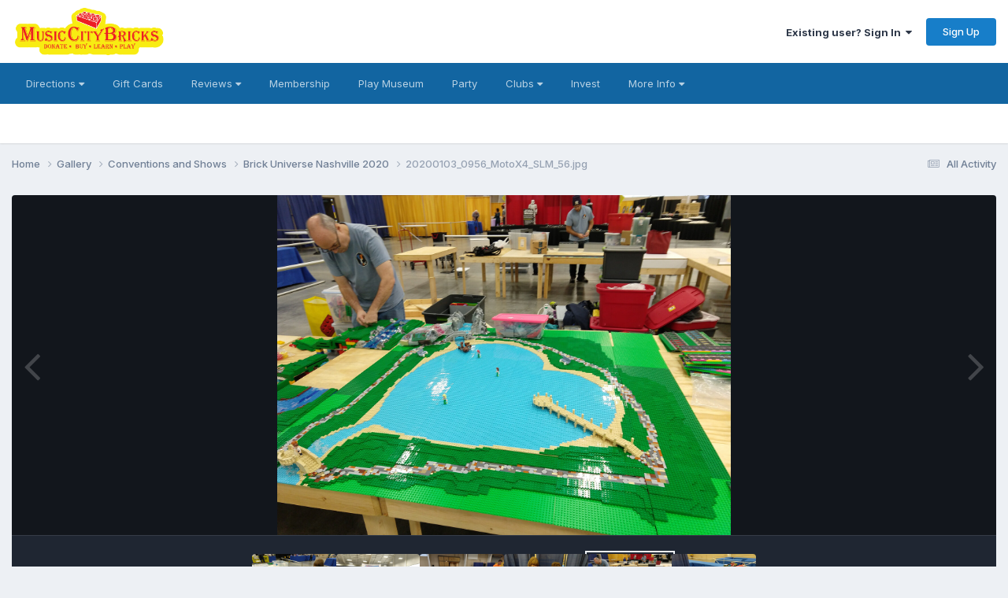

--- FILE ---
content_type: text/html;charset=UTF-8
request_url: https://www.musiccitybricks.com/gallery/image/125-20200103_0956_motox4_slm_56jpg/
body_size: 16160
content:
<!DOCTYPE html>
<html lang="en-US" dir="ltr">
	<head>
		<meta charset="utf-8">
        
		<title>20200103_0956_MotoX4_SLM_56.jpg - Conventions and Shows - Music City Bricks</title>
		
		
		
			<!-- Google Tag Manager -->
<script>(function(w,d,s,l,i){w[l]=w[l]||[];w[l].push({'gtm.start':
new Date().getTime(),event:'gtm.js'});var f=d.getElementsByTagName(s)[0],
j=d.createElement(s),dl=l!='dataLayer'?'&l='+l:'';j.async=true;j.src=
'https://www.googletagmanager.com/gtm.js?id='+i+dl;f.parentNode.insertBefore(j,f);
})(window,document,'script','dataLayer','GTM-TGWSF36');</script>
<!-- End Google Tag Manager -->
		
		

	<meta name="viewport" content="width=device-width, initial-scale=1">



	<meta name="twitter:card" content="summary_large_image" />




	
		
			
				<meta property="og:title" content="20200103_0956_MotoX4_SLM_56.jpg">
			
		
	

	
		
			
				<meta property="og:type" content="website">
			
		
	

	
		
			
				<meta property="og:url" content="https://www.musiccitybricks.com/gallery/image/125-20200103_0956_motox4_slm_56jpg/">
			
		
	

	
		
			
		
	

	
		
			
		
	

	
		
			
				<meta property="og:updated_time" content="2021-04-28T21:05:46Z">
			
		
	

	
		
			
				<meta name="keywords" content="lego, lego convention, brick universe, 2020, tnvlc, tennessee, wilson county, nashville">
			
		
	

	
		
			
				<meta property="og:image" content="https://www.musiccitybricks.com/uploads/monthly_2021_04/large.20200103_0956_MotoX4_SLM_56.jpg.7b74ee622d70ea1555b13a52ff1aea83.jpg">
			
		
	

	
		
			
				<meta property="og:image:type" content="image/jpeg">
			
		
	

	
		
			
				
					<meta property="og:object:tag" content="lego">
				
					<meta property="og:object:tag" content="lego convention">
				
					<meta property="og:object:tag" content="brick universe">
				
					<meta property="og:object:tag" content="2020">
				
					<meta property="og:object:tag" content="tnvlc">
				
					<meta property="og:object:tag" content="tennessee">
				
					<meta property="og:object:tag" content="wilson county">
				
					<meta property="og:object:tag" content="nashville">
				
			
		
	

	
		
			
				<meta property="og:site_name" content="Music City Bricks">
			
		
	

	
		
			
				<meta property="og:locale" content="en_US">
			
		
	


	
		<link rel="canonical" href="https://www.musiccitybricks.com/gallery/image/125-20200103_0956_motox4_slm_56jpg/" />
	

	
		<link rel="preload" href="https://www.musiccitybricks.com/uploads/monthly_2021_04/large.20200103_0956_MotoX4_SLM_56.jpg.7b74ee622d70ea1555b13a52ff1aea83.jpg" as="image" type="image/jpeg" />
	





<link rel="manifest" href="https://www.musiccitybricks.com/manifest.webmanifest/">
<meta name="msapplication-config" content="https://www.musiccitybricks.com/browserconfig.xml/">
<meta name="msapplication-starturl" content="/">
<meta name="application-name" content="Music City Bricks">
<meta name="apple-mobile-web-app-title" content="Music City Bricks">

	<meta name="theme-color" content="#ffffff">






	

	
		
			<link rel="icon" sizes="36x36" href="https://www.musiccitybricks.com/uploads/monthly_2021_03/android-chrome-36x36.png?v=1710793541">
		
	

	
		
			<link rel="icon" sizes="48x48" href="https://www.musiccitybricks.com/uploads/monthly_2021_03/android-chrome-48x48.png?v=1710793541">
		
	

	
		
			<link rel="icon" sizes="72x72" href="https://www.musiccitybricks.com/uploads/monthly_2021_03/android-chrome-72x72.png?v=1710793541">
		
	

	
		
			<link rel="icon" sizes="96x96" href="https://www.musiccitybricks.com/uploads/monthly_2021_03/android-chrome-96x96.png?v=1710793541">
		
	

	
		
			<link rel="icon" sizes="144x144" href="https://www.musiccitybricks.com/uploads/monthly_2021_03/android-chrome-144x144.png?v=1710793541">
		
	

	
		
			<link rel="icon" sizes="192x192" href="https://www.musiccitybricks.com/uploads/monthly_2021_03/android-chrome-192x192.png?v=1710793541">
		
	

	
		
			<link rel="icon" sizes="256x256" href="https://www.musiccitybricks.com/uploads/monthly_2021_03/android-chrome-256x256.png?v=1710793541">
		
	

	
		
			<link rel="icon" sizes="384x384" href="https://www.musiccitybricks.com/uploads/monthly_2021_03/android-chrome-384x384.png?v=1710793541">
		
	

	
		
			<link rel="icon" sizes="512x512" href="https://www.musiccitybricks.com/uploads/monthly_2021_03/android-chrome-512x512.png?v=1710793541">
		
	

	
		
			<meta name="msapplication-square70x70logo" content="https://www.musiccitybricks.com/uploads/monthly_2021_03/msapplication-square70x70logo.png?v=1710793541"/>
		
	

	
		
			<meta name="msapplication-TileImage" content="https://www.musiccitybricks.com/uploads/monthly_2021_03/msapplication-TileImage.png?v=1710793541"/>
		
	

	
		
			<meta name="msapplication-square150x150logo" content="https://www.musiccitybricks.com/uploads/monthly_2021_03/msapplication-square150x150logo.png?v=1710793541"/>
		
	

	
		
			<meta name="msapplication-wide310x150logo" content="https://www.musiccitybricks.com/uploads/monthly_2021_03/msapplication-wide310x150logo.png?v=1710793541"/>
		
	

	
		
			<meta name="msapplication-square310x310logo" content="https://www.musiccitybricks.com/uploads/monthly_2021_03/msapplication-square310x310logo.png?v=1710793541"/>
		
	

	
		
			
				<link rel="apple-touch-icon" href="https://www.musiccitybricks.com/uploads/monthly_2021_03/apple-touch-icon-57x57.png?v=1710793541">
			
		
	

	
		
			
				<link rel="apple-touch-icon" sizes="60x60" href="https://www.musiccitybricks.com/uploads/monthly_2021_03/apple-touch-icon-60x60.png?v=1710793541">
			
		
	

	
		
			
				<link rel="apple-touch-icon" sizes="72x72" href="https://www.musiccitybricks.com/uploads/monthly_2021_03/apple-touch-icon-72x72.png?v=1710793541">
			
		
	

	
		
			
				<link rel="apple-touch-icon" sizes="76x76" href="https://www.musiccitybricks.com/uploads/monthly_2021_03/apple-touch-icon-76x76.png?v=1710793541">
			
		
	

	
		
			
				<link rel="apple-touch-icon" sizes="114x114" href="https://www.musiccitybricks.com/uploads/monthly_2021_03/apple-touch-icon-114x114.png?v=1710793541">
			
		
	

	
		
			
				<link rel="apple-touch-icon" sizes="120x120" href="https://www.musiccitybricks.com/uploads/monthly_2021_03/apple-touch-icon-120x120.png?v=1710793541">
			
		
	

	
		
			
				<link rel="apple-touch-icon" sizes="144x144" href="https://www.musiccitybricks.com/uploads/monthly_2021_03/apple-touch-icon-144x144.png?v=1710793541">
			
		
	

	
		
			
				<link rel="apple-touch-icon" sizes="152x152" href="https://www.musiccitybricks.com/uploads/monthly_2021_03/apple-touch-icon-152x152.png?v=1710793541">
			
		
	

	
		
			
				<link rel="apple-touch-icon" sizes="180x180" href="https://www.musiccitybricks.com/uploads/monthly_2021_03/apple-touch-icon-180x180.png?v=1710793541">
			
		
	





<link rel="preload" href="//www.musiccitybricks.com/applications/core/interface/font/fontawesome-webfont.woff2?v=4.7.0" as="font" crossorigin="anonymous">
		


	<link rel="preconnect" href="https://fonts.googleapis.com">
	<link rel="preconnect" href="https://fonts.gstatic.com" crossorigin>
	
		<link href="https://fonts.googleapis.com/css2?family=Inter:wght@300;400;500;600;700&display=swap" rel="stylesheet">
	



	<link rel='stylesheet' href='https://www.musiccitybricks.com/uploads/css_built_1/341e4a57816af3ba440d891ca87450ff_framework.css?v=c1d4bf207f1760553804' media='all'>

	<link rel='stylesheet' href='https://www.musiccitybricks.com/uploads/css_built_1/05e81b71abe4f22d6eb8d1a929494829_responsive.css?v=c1d4bf207f1760553804' media='all'>

	<link rel='stylesheet' href='https://www.musiccitybricks.com/uploads/css_built_1/90eb5adf50a8c640f633d47fd7eb1778_core.css?v=c1d4bf207f1760553804' media='all'>

	<link rel='stylesheet' href='https://www.musiccitybricks.com/uploads/css_built_1/5a0da001ccc2200dc5625c3f3934497d_core_responsive.css?v=c1d4bf207f1760553804' media='all'>

	<link rel='stylesheet' href='https://www.musiccitybricks.com/uploads/css_built_1/37c6452ea623de41c991284837957128_gallery.css?v=c1d4bf207f1760553804' media='all'>

	<link rel='stylesheet' href='https://www.musiccitybricks.com/uploads/css_built_1/22e9af7d7c6ac7ddc7db0f1b0d471efc_gallery_responsive.css?v=c1d4bf207f1760553804' media='all'>

	<link rel='stylesheet' href='https://www.musiccitybricks.com/uploads/css_built_1/8a32dcbf06236254181d222455063219_global.css?v=c1d4bf207f1760553804' media='all'>





<link rel='stylesheet' href='https://www.musiccitybricks.com/uploads/css_built_1/258adbb6e4f3e83cd3b355f84e3fa002_custom.css?v=c1d4bf207f1760553804' media='all'>




		
		

	
	<link rel='shortcut icon' href='https://www.musiccitybricks.com/uploads/monthly_2025_10/MCB-LOGO-square-yellow200x200.png' type="image/png">

	</head>
	<body class="ipsApp ipsApp_front ipsJS_none ipsClearfix" data-controller="core.front.core.app"  data-message=""  data-pageapp="gallery" data-pagelocation="front" data-pagemodule="gallery" data-pagecontroller="view" data-pageid="125"   >
		
        
			<!-- Google Tag Manager (noscript) -->
<noscript><iframe src="https://www.googletagmanager.com/ns.html?id=GTM-TGWSF36"
height="0" width="0" style="display:none;visibility:hidden"></iframe></noscript>
<!-- End Google Tag Manager (noscript) -->
		

        

		<a href="#ipsLayout_mainArea" class="ipsHide" title="Go to main content on this page" accesskey="m">Jump to content</a>
		





		<div id="ipsLayout_header" class="ipsClearfix">
			<header>
				<div class="ipsLayout_container">
					


<a href='https://www.musiccitybricks.com/' id='elLogo' accesskey='1'><img src="https://www.musiccitybricks.com/uploads/monthly_2025_10/MCB-LOGO-Dicut-rt-01.png.ca7fa011fd6831eae46376544fe0866f.png" alt='Music City Bricks'></a>

					
						

	<ul id="elUserNav" class="ipsList_inline cSignedOut ipsResponsive_showDesktop">
		
        
		
        
        
            
            
	


	<li class='cUserNav_icon ipsHide' id='elCart_container'></li>
	<li class='elUserNav_sep ipsHide' id='elCart_sep'></li>

<li id="elSignInLink">
                <a href="https://www.musiccitybricks.com/login/" data-ipsmenu-closeonclick="false" data-ipsmenu id="elUserSignIn">
                    Existing user? Sign In  <i class="fa fa-caret-down"></i>
                </a>
                
<div id='elUserSignIn_menu' class='ipsMenu ipsMenu_auto ipsHide'>
	<form accept-charset='utf-8' method='post' action='https://www.musiccitybricks.com/login/'>
		<input type="hidden" name="csrfKey" value="5e8c6e1407b61bf03480993a963f0cda">
		<input type="hidden" name="ref" value="aHR0cHM6Ly93d3cubXVzaWNjaXR5YnJpY2tzLmNvbS9nYWxsZXJ5L2ltYWdlLzEyNS0yMDIwMDEwM18wOTU2X21vdG94NF9zbG1fNTZqcGcv">
		<div data-role="loginForm">
			
			
			
				<div class='ipsColumns ipsColumns_noSpacing'>
					<div class='ipsColumn ipsColumn_wide' id='elUserSignIn_internal'>
						
<div class="ipsPad ipsForm ipsForm_vertical">
	<h4 class="ipsType_sectionHead">Sign In</h4>
	<br><br>
	<ul class='ipsList_reset'>
		<li class="ipsFieldRow ipsFieldRow_noLabel ipsFieldRow_fullWidth">
			
			
				<input type="text" placeholder="Display Name or Email Address" name="auth" autocomplete="email">
			
		</li>
		<li class="ipsFieldRow ipsFieldRow_noLabel ipsFieldRow_fullWidth">
			<input type="password" placeholder="Password" name="password" autocomplete="current-password">
		</li>
		<li class="ipsFieldRow ipsFieldRow_checkbox ipsClearfix">
			<span class="ipsCustomInput">
				<input type="checkbox" name="remember_me" id="remember_me_checkbox" value="1" checked aria-checked="true">
				<span></span>
			</span>
			<div class="ipsFieldRow_content">
				<label class="ipsFieldRow_label" for="remember_me_checkbox">Remember me</label>
				<span class="ipsFieldRow_desc">Not recommended on shared computers</span>
			</div>
		</li>
		<li class="ipsFieldRow ipsFieldRow_fullWidth">
			<button type="submit" name="_processLogin" value="usernamepassword" class="ipsButton ipsButton_primary ipsButton_small" id="elSignIn_submit">Sign In</button>
			
				<p class="ipsType_right ipsType_small">
					
						<a href='https://www.musiccitybricks.com/lostpassword/' data-ipsDialog data-ipsDialog-title='Forgot your password?'>
					
					Forgot your password?</a>
				</p>
			
		</li>
	</ul>
</div>
					</div>
					<div class='ipsColumn ipsColumn_wide'>
						<div class='ipsPadding' id='elUserSignIn_external'>
							<div class='ipsAreaBackground_light ipsPadding:half'>
								
								
									<div class='ipsType_center ipsMargin_top:half'>
										

<button type="submit" name="_processLogin" value="2" class='ipsButton ipsButton_verySmall ipsButton_fullWidth ipsSocial ipsSocial_facebook' style="background-color: #3a579a">
	
		<span class='ipsSocial_icon'>
			
				<i class='fa fa-facebook-official'></i>
			
		</span>
		<span class='ipsSocial_text'>Sign in with Facebook</span>
	
</button>
									</div>
								
							</div>
						</div>
					</div>
				</div>
			
		</div>
	</form>
</div>
            </li>
            
        
		
			<li>
				
					<a href="https://www.musiccitybricks.com/register/" data-ipsdialog data-ipsdialog-size="narrow" data-ipsdialog-title="Sign Up"  id="elRegisterButton" class="ipsButton ipsButton_normal ipsButton_primary">Sign Up</a>
				
			</li>
		
	</ul>

						
<ul class='ipsMobileHamburger ipsList_reset ipsResponsive_hideDesktop'>
	<li data-ipsDrawer data-ipsDrawer-drawerElem='#elMobileDrawer'>
		<a href='#' >
			
			
				
			
			
			
			<i class='fa fa-navicon'></i>
		</a>
	</li>
</ul>
					
				</div>
			</header>
			

	<nav data-controller='core.front.core.navBar' class=' ipsResponsive_showDesktop'>
		<div class='ipsNavBar_primary ipsLayout_container '>
			<ul data-role="primaryNavBar" class='ipsClearfix'>
				


	
		
		
		<li  id='elNavSecondary_43' data-role="navBarItem" data-navApp="core" data-navExt="Menu">
			
			
				<a href="#" id="elNavigation_43" data-ipsMenu data-ipsMenu-appendTo='#elNavSecondary_43' data-ipsMenu-activeClass='ipsNavActive_menu' data-navItem-id="43" >
					Directions <i class="fa fa-caret-down"></i><span class='ipsNavBar_active__identifier'></span>
				</a>
				<ul id="elNavigation_43_menu" class="ipsMenu ipsMenu_auto ipsHide">
					

	
		
			<li class='ipsMenu_item' >
				<a href='https://www.musiccitybricks.com/directions/location/' >
					Where is Music City Bricks
				</a>
			</li>
		
	

	
		
			<li class='ipsMenu_item' >
				<a href='https://www.musiccitybricks.com/directions/antioch/' >
					Antioch, TN
				</a>
			</li>
		
	

	
		
			<li class='ipsMenu_item' >
				<a href='https://www.musiccitybricks.com/directions/bellbuckle/' >
					Bell Buckle, TN
				</a>
			</li>
		
	

	
		
			<li class='ipsMenu_item' >
				<a href='https://www.musiccitybricks.com/directions/brentwood/' >
					Brentwood, TN
				</a>
			</li>
		
	

	
		
			<li class='ipsMenu_item' >
				<a href='https://www.musiccitybricks.com/directions/carthage/' >
					Carthage, TN
				</a>
			</li>
		
	

	
		
			<li class='ipsMenu_item' >
				<a href='https://www.musiccitybricks.com/directions/castaliansprings/' >
					Castalian Springs, TN
				</a>
			</li>
		
	

	
		
			<li class='ipsMenu_item' >
				<a href='https://www.musiccitybricks.com/directions/clarksville/' >
					Clarksville, TN
				</a>
			</li>
		
	

	
		
			<li class='ipsMenu_item' >
				<a href='https://www.musiccitybricks.com/directions/columbia/' >
					Columbia, TN
				</a>
			</li>
		
	

	
		
			<li class='ipsMenu_item' >
				<a href='https://www.musiccitybricks.com/directions/cookville/' >
					Cookville, TN
				</a>
			</li>
		
	

	
		
			<li class='ipsMenu_item' >
				<a href='https://www.musiccitybricks.com/directions/crossville/' >
					Crossville, TN
				</a>
			</li>
		
	

	
		
			<li class='ipsMenu_item' >
				<a href='https://www.musiccitybricks.com/directions/dickson/' >
					Dickson, TN
				</a>
			</li>
		
	

	
		
			<li class='ipsMenu_item' >
				<a href='https://www.musiccitybricks.com/directions/dixonsprings/' >
					Dixon Springs, TN
				</a>
			</li>
		
	

	
		
			<li class='ipsMenu_item' >
				<a href='https://www.musiccitybricks.com/directions/fayetteville/' >
					Fayetteville, TN
				</a>
			</li>
		
	

	
		
			<li class='ipsMenu_item' >
				<a href='https://www.musiccitybricks.com/directions/franklin/' >
					Franklin, TN
				</a>
			</li>
		
	

	
		
			<li class='ipsMenu_item' >
				<a href='https://www.musiccitybricks.com/directions/gainesboro/' >
					Gainesboro, TN
				</a>
			</li>
		
	

	
		
			<li class='ipsMenu_item' >
				<a href='https://www.musiccitybricks.com/directions/gallatin/' >
					Gallatin, TN
				</a>
			</li>
		
	

	
		
			<li class='ipsMenu_item' >
				<a href='https://www.musiccitybricks.com/directions/gladeville/' >
					Gladeville, TN
				</a>
			</li>
		
	

	
		
			<li class='ipsMenu_item' >
				<a href='https://www.musiccitybricks.com/directions/goodlettsville/' >
					Goodlettsville, TN
				</a>
			</li>
		
	

	
		
			<li class='ipsMenu_item' >
				<a href='https://www.musiccitybricks.com/directions/gordonsville/' >
					Gordonsville, TN
				</a>
			</li>
		
	

	
		
			<li class='ipsMenu_item' >
				<a href='https://www.musiccitybricks.com/directions/greenbrier/' >
					Greenbrier, TN
				</a>
			</li>
		
	

	
		
			<li class='ipsMenu_item' >
				<a href='https://www.musiccitybricks.com/directions/hartsville/' >
					Hartsville, TN
				</a>
			</li>
		
	

	
		
			<li class='ipsMenu_item' >
				<a href='https://www.musiccitybricks.com/directions/hendersonville/' >
					Hendersonville, TN
				</a>
			</li>
		
	

	
		
			<li class='ipsMenu_item' >
				<a href='https://www.musiccitybricks.com/directions/hermitage/' >
					Hermitage, TN
				</a>
			</li>
		
	

	
		
			<li class='ipsMenu_item' >
				<a href='https://www.musiccitybricks.com/directions/lafayette/' >
					Lafayette, TN
				</a>
			</li>
		
	

	
		
			<li class='ipsMenu_item' >
				<a href='https://www.musiccitybricks.com/directions/laguardo/' >
					Laguardo, TN
				</a>
			</li>
		
	

	
		
			<li class='ipsMenu_item' >
				<a href='https://www.musiccitybricks.com/directions/lavergne/' >
					La Vergne, TN
				</a>
			</li>
		
	

	
		
			<li class='ipsMenu_item' >
				<a href='https://www.musiccitybricks.com/directions/lawrenceburg/' >
					Lawrenceburg, TN
				</a>
			</li>
		
	

	
		
			<li class='ipsMenu_item' >
				<a href='https://www.musiccitybricks.com/directions/lebanon/' >
					Lebanon, TN
				</a>
			</li>
		
	

	
		
			<li class='ipsMenu_item' >
				<a href='https://www.musiccitybricks.com/directions/livingston/' >
					Livingston, TN
				</a>
			</li>
		
	

	
		
			<li class='ipsMenu_item' >
				<a href='https://www.musiccitybricks.com/directions/lynchburg/' >
					Lynchburg, TN
				</a>
			</li>
		
	

	
		
			<li class='ipsMenu_item' >
				<a href='https://www.musiccitybricks.com/directions/mtjuliet/' >
					Mt. Juliet, TN
				</a>
			</li>
		
	

	
		
			<li class='ipsMenu_item' >
				<a href='https://www.musiccitybricks.com/directions/manchester/' >
					Manchester, TN
				</a>
			</li>
		
	

	
		
			<li class='ipsMenu_item' >
				<a href='https://www.musiccitybricks.com/directions/mcminnville/' >
					McMinnville, TN
				</a>
			</li>
		
	

	
		
			<li class='ipsMenu_item' >
				<a href='https://www.musiccitybricks.com/directions/murfreesboro/' >
					Murfreesboro, TN
				</a>
			</li>
		
	

	
		
			<li class='ipsMenu_item' >
				<a href='https://www.musiccitybricks.com/directions/nashville/' >
					Nashville, TN
				</a>
			</li>
		
	

	
		
			<li class='ipsMenu_item' >
				<a href='https://www.musiccitybricks.com/directions/nolensville/' >
					Nolensville, TN
				</a>
			</li>
		
	

	
		
			<li class='ipsMenu_item' >
				<a href='https://www.musiccitybricks.com/directions/oprymillslegostore/' >
					Opry Mills LEGO Store
				</a>
			</li>
		
	

	
		
			<li class='ipsMenu_item' >
				<a href='https://www.musiccitybricks.com/directions/paris/' >
					Paris, TN
				</a>
			</li>
		
	

	
		
			<li class='ipsMenu_item' >
				<a href='https://www.musiccitybricks.com/directions/portland/' >
					Portland, TN
				</a>
			</li>
		
	

	
		
			<li class='ipsMenu_item' >
				<a href='https://www.musiccitybricks.com/directions/pulaski/' >
					Pulaski, TN
				</a>
			</li>
		
	

	
		
			<li class='ipsMenu_item' >
				<a href='https://www.musiccitybricks.com/directions/shelbyville/' >
					Shelbyville, TN
				</a>
			</li>
		
	

	
		
			<li class='ipsMenu_item' >
				<a href='https://www.musiccitybricks.com/directions/smithville/' >
					Smithville, TN
				</a>
			</li>
		
	

	
		
			<li class='ipsMenu_item' >
				<a href='https://www.musiccitybricks.com/directions/smyrna/' >
					Smyrna, TN
				</a>
			</li>
		
	

	
		
			<li class='ipsMenu_item' >
				<a href='https://www.musiccitybricks.com/directions/sparta/' >
					Sparta, TN
				</a>
			</li>
		
	

	
		
			<li class='ipsMenu_item' >
				<a href='https://www.musiccitybricks.com/directions/springfield/' >
					Springfield, TN
				</a>
			</li>
		
	

	
		
			<li class='ipsMenu_item' >
				<a href='https://www.musiccitybricks.com/directions/springhill/' >
					Spring Hill, TN
				</a>
			</li>
		
	

	
		
			<li class='ipsMenu_item' >
				<a href='https://www.musiccitybricks.com/directions/tullahoma/' >
					Tullahoma, TN
				</a>
			</li>
		
	

	
		
			<li class='ipsMenu_item' >
				<a href='https://www.musiccitybricks.com/directions/watertown/' >
					Watertown, TN
				</a>
			</li>
		
	

	
		
			<li class='ipsMenu_item' >
				<a href='https://www.musiccitybricks.com/directions/westmoreland/' >
					Westmoreland, TN
				</a>
			</li>
		
	

	
		
			<li class='ipsMenu_item' >
				<a href='https://www.musiccitybricks.com/directions/whitehouse/' >
					White House, TN
				</a>
			</li>
		
	

	
		
			<li class='ipsMenu_item' >
				<a href='https://www.musiccitybricks.com/directions/woodbury/' >
					Woodbury, TN
				</a>
			</li>
		
	

				</ul>
			
			
		</li>
	
	

	
		
		
		<li  id='elNavSecondary_119' data-role="navBarItem" data-navApp="core" data-navExt="CustomItem">
			
			
				<a href="https://www.musiccitybricks.com/giftcards/"  data-navItem-id="119" >
					Gift Cards<span class='ipsNavBar_active__identifier'></span>
				</a>
			
			
		</li>
	
	

	
		
		
		<li  id='elNavSecondary_50' data-role="navBarItem" data-navApp="core" data-navExt="Menu">
			
			
				<a href="#" id="elNavigation_50" data-ipsMenu data-ipsMenu-appendTo='#elNavSecondary_50' data-ipsMenu-activeClass='ipsNavActive_menu' data-navItem-id="50" >
					Reviews <i class="fa fa-caret-down"></i><span class='ipsNavBar_active__identifier'></span>
				</a>
				<ul id="elNavigation_50_menu" class="ipsMenu ipsMenu_auto ipsHide">
					

	
		
			<li class='ipsMenu_item' >
				<a href='https://www.bricklink.com/feedback.asp?u=musiccitybricks' target='_blank' rel="noopener">
					Bricklink Reviews of Music City Bricks
				</a>
			</li>
		
	

	
		
			<li class='ipsMenu_item' >
				<a href='https://www.facebook.com/MusicCityBricks/reviews' target='_blank' rel="noopener">
					Facebook Reviews of Music City Bricks
				</a>
			</li>
		
	

	
		
			<li class='ipsMenu_item' >
				<a href='https://search.google.com/local/reviews?placeid=ChIJmQAp2VU9ZIgRxYJnx6deJrs&amp;q=Music%2BCity%2BBrick&amp;hl=en&amp;gl=US' target='_blank' rel="noopener">
					Google Reviews of Music City Bricks
				</a>
			</li>
		
	

	
		
			<li class='ipsMenu_item' >
				<a href='https://www.tripadvisor.com/Attraction_Review-g55153-d21397856-Reviews-Music_City_Bricks-Lebanon_Tennessee.html' target='_blank' rel="noopener">
					Tripadvisor Reviews of Music City Bricks
				</a>
			</li>
		
	

	
		
			<li class='ipsMenu_item' >
				<a href='https://www.yelp.com/biz/music-city-bricks-lebanon' target='_blank' rel="noopener">
					Yelp Reviews of Music City Bricks
				</a>
			</li>
		
	

	
		
			<li class='ipsMenu_item' >
				<a href='https://youtu.be/8c1tByGFGWE' target='_blank' rel="noopener">
					Store Visit, MiniSuperherosToday 2/5/2021
				</a>
			</li>
		
	

	
		
			<li class='ipsMenu_item' >
				<a href='https://youtu.be/hwjGkfbZIqE?si=YKVsGdDkYcXEPeCG' target='_blank' rel="noopener">
					Store Visit, MCB 6/26/2021
				</a>
			</li>
		
	

	
		
			<li class='ipsMenu_item' >
				<a href='https://mainstreetmediatn.com/articles/community/music-city-bricks-in-lebanon-calls-all-lego-collectors-to-play/' target='_blank' rel="noopener">
					Wilson Post 7/30/2021
				</a>
			</li>
		
	

	
		
			<li class='ipsMenu_item' >
				<a href='https://youtu.be/qhQ7FTkfv50' target='_blank' rel="noopener">
					Store Visit, TW Bricks 1/21/2022
				</a>
			</li>
		
	

	
		
			<li class='ipsMenu_item' >
				<a href='https://www.tiktok.com/@craftymommafinds/video/7337124375923002655' target='_blank' rel="noopener">
					Store Visit, craftymommafinds 2/18/2024
				</a>
			</li>
		
	

	
		
			<li class='ipsMenu_item' >
				<a href='https://youtu.be/LifMDCaNtk4?si=gAOYr1epdgv84iPU' target='_blank' rel="noopener">
					Store Visit, Specisely 5/11/2025
				</a>
			</li>
		
	

	
		
			<li class='ipsMenu_item' >
				<a href='https://www.tiktok.com/@ellenmomlifestyle/video/7529333054700129549' target='_blank' rel="noopener">
					Store Visit, ellenmomlifestyle 7/20/2025
				</a>
			</li>
		
	

	
		
			<li class='ipsMenu_item' >
				<a href='https://goodnewsmags.com/lebanon/stosh-morency-music-city-bricks/' target='_blank' rel="noopener">
					Good News Magazine 9/11/2025
				</a>
			</li>
		
	

				</ul>
			
			
				<ul class='ipsNavBar_secondary ipsHide' data-role='secondaryNavBar'>
					


	
		
		
		<li  id='elNavSecondary_113' data-role="navBarItem" data-navApp="cms" data-navExt="Pages">
			
			
				<a href="https://www.musiccitybricks.com/reviews/"  data-navItem-id="113" >
					Reviews<span class='ipsNavBar_active__identifier'></span>
				</a>
			
			
		</li>
	
	

					<li class='ipsHide' id='elNavigationMore_50' data-role='navMore'>
						<a href='#' data-ipsMenu data-ipsMenu-appendTo='#elNavigationMore_50' id='elNavigationMore_50_dropdown'>More <i class='fa fa-caret-down'></i></a>
						<ul class='ipsHide ipsMenu ipsMenu_auto' id='elNavigationMore_50_dropdown_menu' data-role='moreDropdown'></ul>
					</li>
				</ul>
			
		</li>
	
	

	
		
		
		<li  id='elNavSecondary_143' data-role="navBarItem" data-navApp="cms" data-navExt="Pages">
			
			
				<a href="https://www.musiccitybricks.com/membership/"  data-navItem-id="143" >
					Membership<span class='ipsNavBar_active__identifier'></span>
				</a>
			
			
		</li>
	
	

	
		
		
		<li  id='elNavSecondary_117' data-role="navBarItem" data-navApp="cms" data-navExt="Pages">
			
			
				<a href="https://www.musiccitybricks.com/play/"  data-navItem-id="117" >
					Play Museum<span class='ipsNavBar_active__identifier'></span>
				</a>
			
			
		</li>
	
	

	
		
		
		<li  id='elNavSecondary_40' data-role="navBarItem" data-navApp="cms" data-navExt="Pages">
			
			
				<a href="https://www.musiccitybricks.com/party-old/"  data-navItem-id="40" >
					Party<span class='ipsNavBar_active__identifier'></span>
				</a>
			
			
		</li>
	
	

	
		
		
		<li  id='elNavSecondary_114' data-role="navBarItem" data-navApp="core" data-navExt="Menu">
			
			
				<a href="#" id="elNavigation_114" data-ipsMenu data-ipsMenu-appendTo='#elNavSecondary_114' data-ipsMenu-activeClass='ipsNavActive_menu' data-navItem-id="114" >
					Clubs <i class="fa fa-caret-down"></i><span class='ipsNavBar_active__identifier'></span>
				</a>
				<ul id="elNavigation_114_menu" class="ipsMenu ipsMenu_auto ipsHide">
					

	
		
			<li class='ipsMenu_item' >
				<a href='https://www.musiccitybricks.com/clubs/chess/' >
					Chess Club
				</a>
			</li>
		
	

	
		
			<li class='ipsMenu_item' >
				<a href='https://www.musiccitybricks.com/clubs/trains/' >
					Train Club
				</a>
			</li>
		
	

				</ul>
			
			
		</li>
	
	

	
		
		
		<li  id='elNavSecondary_111' data-role="navBarItem" data-navApp="cms" data-navExt="Pages">
			
			
				<a href="https://www.musiccitybricks.com/invest/"  data-navItem-id="111" >
					Invest<span class='ipsNavBar_active__identifier'></span>
				</a>
			
			
		</li>
	
	

	
		
		
		<li  id='elNavSecondary_133' data-role="navBarItem" data-navApp="core" data-navExt="Menu">
			
			
				<a href="#" id="elNavigation_133" data-ipsMenu data-ipsMenu-appendTo='#elNavSecondary_133' data-ipsMenu-activeClass='ipsNavActive_menu' data-navItem-id="133" >
					More Info <i class="fa fa-caret-down"></i><span class='ipsNavBar_active__identifier'></span>
				</a>
				<ul id="elNavigation_133_menu" class="ipsMenu ipsMenu_auto ipsHide">
					

	
		
			<li class='ipsMenu_item' >
				<a href='https://www.musiccitybricks.com/loyalty/' >
					Loyalty Rewards Program
				</a>
			</li>
		
	

	
		
			<li class='ipsMenu_item' >
				<a href='https://www.musiccitybricks.com/invest/' >
					Invest in Music City Bricks
				</a>
			</li>
		
	

	
		
			<li class='ipsMenu_item' >
				<a href='https://www.musiccitybricks.com/membership/' >
					Membership: Friends of Music City Bricks
				</a>
			</li>
		
	

	
		
			<li class='ipsMenu_item' >
				<a href='https://www.musiccitybricks.com/donate/' >
					Donate, Trade or Sell
				</a>
			</li>
		
	

	
		
			<li class='ipsMenu_item' >
				<a href='https://www.musiccitybricks.com/jobs/' >
					Jobs
				</a>
			</li>
		
	

	
		
			<li class='ipsMenu_item' >
				<a href='https://www.musiccitybricks.com/territory/' >
					Our Service Area or Territory
				</a>
			</li>
		
	

	
		
			<li class='ipsMenu_item' >
				<a href='https://www.musiccitybricks.com/map/' >
					Map of all New & Used LEGO stores in USA
				</a>
			</li>
		
	

	
		
			<li class='ipsMenu_item' >
				<a href='https://www.musiccitybricks.com/referral/' >
					Referral Opportunities
				</a>
			</li>
		
	

	
		
			<li class='ipsMenu_item' >
				<a href='https://www.musiccitybricks.com/partner/' >
					Partner with Music City Bricks
				</a>
			</li>
		
	

	
		
			<li class='ipsMenu_item' >
				<a href='https://www.musiccitybricks.com/invest/' >
					Invest in Music City Bricks
				</a>
			</li>
		
	

				</ul>
			
			
		</li>
	
	

				<li class='ipsHide' id='elNavigationMore' data-role='navMore'>
					<a href='#' data-ipsMenu data-ipsMenu-appendTo='#elNavigationMore' id='elNavigationMore_dropdown'>More</a>
					<ul class='ipsNavBar_secondary ipsHide' data-role='secondaryNavBar'>
						<li class='ipsHide' id='elNavigationMore_more' data-role='navMore'>
							<a href='#' data-ipsMenu data-ipsMenu-appendTo='#elNavigationMore_more' id='elNavigationMore_more_dropdown'>More <i class='fa fa-caret-down'></i></a>
							<ul class='ipsHide ipsMenu ipsMenu_auto' id='elNavigationMore_more_dropdown_menu' data-role='moreDropdown'></ul>
						</li>
					</ul>
				</li>
			</ul>
			

		</div>
	</nav>

			
<ul id='elMobileNav' class='ipsResponsive_hideDesktop' data-controller='core.front.core.mobileNav'>
	
		
			
			
				
				
			
				
				
			
				
					<li id='elMobileBreadcrumb'>
						<a href='https://www.musiccitybricks.com/gallery/album/1-brick-universe-nashville-2020/'>
							<span>Brick Universe Nashville 2020</span>
						</a>
					</li>
				
				
			
				
				
			
		
	
	
	
	<li >
		<a data-action="defaultStream" href='https://www.musiccitybricks.com/discover/'><i class="fa fa-newspaper-o" aria-hidden="true"></i></a>
	</li>

	

	
</ul>
		</div>
		<main id="ipsLayout_body" class="ipsLayout_container">
			<div id="ipsLayout_contentArea">
				<div id="ipsLayout_contentWrapper">
					
<nav class='ipsBreadcrumb ipsBreadcrumb_top ipsFaded_withHover'>
	

	<ul class='ipsList_inline ipsPos_right'>
		
		<li >
			<a data-action="defaultStream" class='ipsType_light '  href='https://www.musiccitybricks.com/discover/'><i class="fa fa-newspaper-o" aria-hidden="true"></i> <span>All Activity</span></a>
		</li>
		
	</ul>

	<ul data-role="breadcrumbList">
		<li>
			<a title="Home" href='https://www.musiccitybricks.com/'>
				<span>Home <i class='fa fa-angle-right'></i></span>
			</a>
		</li>
		
		
			<li>
				
					<a href='https://www.musiccitybricks.com/gallery/'>
						<span>Gallery <i class='fa fa-angle-right' aria-hidden="true"></i></span>
					</a>
				
			</li>
		
			<li>
				
					<a href='https://www.musiccitybricks.com/gallery/category/9-conventions-and-shows/'>
						<span>Conventions and Shows <i class='fa fa-angle-right' aria-hidden="true"></i></span>
					</a>
				
			</li>
		
			<li>
				
					<a href='https://www.musiccitybricks.com/gallery/album/1-brick-universe-nashville-2020/'>
						<span>Brick Universe Nashville 2020 <i class='fa fa-angle-right' aria-hidden="true"></i></span>
					</a>
				
			</li>
		
			<li>
				
					20200103_0956_MotoX4_SLM_56.jpg
				
			</li>
		
	</ul>
</nav>
					
					<div id="ipsLayout_mainArea">
						
						
						
						

	




						



<div data-controller='gallery.front.view.image' data-lightboxURL='https://www.musiccitybricks.com/gallery/image/125-20200103_0956_motox4_slm_56jpg/'>
	<div class='ipsColumns ipsMargin_bottom'>
		<div class='ipsColumn ipsColumn_fluid'>
			<div class='cGalleryLightbox_inner' data-role="imageSizer">
				<div class='elGalleryHeader'>
					

<div id='elGalleryImage' class='elGalleryImage' data-role="imageFrame" data-imageSizes='{&quot;large&quot;:[1600,1200],&quot;small&quot;:[600,450]}'>
	
		<div class='cGalleryViewImage' data-role='notesWrapper' data-controller='gallery.front.view.notes' data-imageID='125'  data-notesData='[]'>
			<div>
				<a href='https://www.musiccitybricks.com/uploads/monthly_2021_04/large.20200103_0956_MotoX4_SLM_56.jpg.7b74ee622d70ea1555b13a52ff1aea83.jpg' title='View in lightbox' data-ipsLightbox>
					<img src='https://www.musiccitybricks.com/uploads/monthly_2021_04/large.20200103_0956_MotoX4_SLM_56.jpg.7b74ee622d70ea1555b13a52ff1aea83.jpg' alt="20200103_0956_MotoX4_SLM_56.jpg" title='20200103_0956_MotoX4_SLM_56.jpg' data-role='theImage'>
				</a>
            </div>
			
		</div>
        	


		<div class='cGalleryImageFade'>
			<div class='cGalleryImageBottomBar'>
				<div class='cGalleryCreditInfo ipsType_normal ipsHide'>
					
						<div>&copy; Copyright 2020 Music City Bricks</div>
					

					
						<div><strong>Credit</strong> Stosh Morency</div>
					
				</div>
				
			</div>
		</div>
	
	<span class='elGalleryImageNav'>
       
            <a href='https://www.musiccitybricks.com/gallery/image/125-20200103_0956_motox4_slm_56jpg/?browse=1&amp;do=previous' class='elGalleryImageNav_prev' data-action="prevMedia"><i class='fa fa-angle-left'></i></a>
            <a href='https://www.musiccitybricks.com/gallery/image/125-20200103_0956_motox4_slm_56jpg/?browse=1&amp;do=next' class='elGalleryImageNav_next' data-action="nextMedia"><i class='fa fa-angle-right'></i></a>
        
	</span>
</div>
				</div>
			</div>
            
            
            
			<div class='cGalleryImageThumbs'>
				<ol class='cGalleryCarousel' id='gallery-image-thumbs'>
                    
					
			            <li class='cGalleryCarousel__item'>
			            	<div class='ipsImageBlock'>
				                
					                <a href='https://www.musiccitybricks.com/gallery/image/129-20200103_1129_motox4_slm_29jpg/' title='View the image 20200103_1129_MotoX4_SLM_29.jpg' class='ipsImageBlock__main'>
					                	<img src='https://www.musiccitybricks.com/uploads/monthly_2021_04/small.20200103_1129_MotoX4_SLM_29.jpg.5964534ba0ae79cc7585de62ca08106a.jpg' alt="20200103_1129_MotoX4_SLM_29.jpg" loading="lazy">
					                </a>
				                
                            	

                            </div>
                        </li>
                        
			        
			            <li class='cGalleryCarousel__item'>
			            	<div class='ipsImageBlock'>
				                
					                <a href='https://www.musiccitybricks.com/gallery/image/128-20200103_1109_motox4_slm_09-2jpg/' title='View the image 20200103_1109_MotoX4_SLM_09-2.jpg' class='ipsImageBlock__main'>
					                	<img src='https://www.musiccitybricks.com/uploads/monthly_2021_04/small.20200103_1109_MotoX4_SLM_09-2.jpg.ececfd586f8b044bfa1d93d9a6e16fdc.jpg' alt="20200103_1109_MotoX4_SLM_09-2.jpg" loading="lazy">
					                </a>
				                
                            	

                            </div>
                        </li>
                        
			        
			            <li class='cGalleryCarousel__item'>
			            	<div class='ipsImageBlock'>
				                
					                <a href='https://www.musiccitybricks.com/gallery/image/127-20200103_0956_motox4_slm_56-3jpg/' title='View the image 20200103_0956_MotoX4_SLM_56-3.jpg' class='ipsImageBlock__main'>
					                	<img src='https://www.musiccitybricks.com/uploads/monthly_2021_04/small.20200103_0956_MotoX4_SLM_56-3.jpg.446331a7607aa3e6c112606beda625b9.jpg' alt="20200103_0956_MotoX4_SLM_56-3.jpg" loading="lazy">
					                </a>
				                
                            	

                            </div>
                        </li>
                        
			        
			            <li class='cGalleryCarousel__item'>
			            	<div class='ipsImageBlock'>
				                
					                <a href='https://www.musiccitybricks.com/gallery/image/126-20200103_0956_motox4_slm_56-2jpg/' title='View the image 20200103_0956_MotoX4_SLM_56-2.jpg' class='ipsImageBlock__main'>
					                	<img src='https://www.musiccitybricks.com/uploads/monthly_2021_04/small.20200103_0956_MotoX4_SLM_56-2.jpg.2ee2909adc40884716e9bb7675059a50.jpg' alt="20200103_0956_MotoX4_SLM_56-2.jpg" loading="lazy">
					                </a>
				                
                            	

                            </div>
                        </li>
                        
			        

                    <li class='cGalleryCarousel__item cGalleryCarousel__item--active'>
                    	<div class='ipsImageBlock'>
	                        
	                            <a href='https://www.musiccitybricks.com/gallery/image/125-20200103_0956_motox4_slm_56jpg/' title='View the image 20200103_0956_MotoX4_SLM_56.jpg' class='ipsImageBlock__main'>
	                                <img src='https://www.musiccitybricks.com/uploads/monthly_2021_04/small.20200103_0956_MotoX4_SLM_56.jpg.8c8a9a0a660db54f17aeb641ca385f36.jpg' alt="20200103_0956_MotoX4_SLM_56.jpg" loading="lazy">
	                            </a>
                        	
                        	

                        </div>
                        
                    </li>

                    
                        <li class='cGalleryCarousel__item'>
                        	<div class='ipsImageBlock'>
	                            
	                                <a href='https://www.musiccitybricks.com/gallery/image/124-20200103_0855_motox4_slm_55jpg/' title='View the image 20200103_0855_MotoX4_SLM_55.jpg' class='ipsImageBlock__main'>
	                                    <img src='https://www.musiccitybricks.com/uploads/monthly_2021_04/small.20200103_0855_MotoX4_SLM_55.jpg.f353546ba4876a8ea13e0a0673f15f4a.jpg' alt="20200103_0855_MotoX4_SLM_55.jpg" loading="lazy">
	                                </a>
	                            
	                            

	                        </div>
                        </li>
                        
                        
                    
				</ol>
                <div class='cGalleryCarouselNav cGalleryCarouselNav--overlay' data-carousel-controls='gallery-image-thumbs' data-controller="gallery.front.browse.carousel" hidden>
                    <button class='cGalleryCarouselNav__button' data-carousel-arrow='prev' aria-label='Previous' role='button'>
                        <svg aria-hidden="true" xmlns="http://www.w3.org/2000/svg" viewBox="0 0 320 512" width="10"><path d="M34.52 239.03L228.87 44.69c9.37-9.37 24.57-9.37 33.94 0l22.67 22.67c9.36 9.36 9.37 24.52.04 33.9L131.49 256l154.02 154.75c9.34 9.38 9.32 24.54-.04 33.9l-22.67 22.67c-9.37 9.37-24.57 9.37-33.94 0L34.52 272.97c-9.37-9.37-9.37-24.57 0-33.94z"/></svg>
                    </button>
                    <button class='cGalleryCarouselNav__button' data-carousel-arrow='next' aria-label='Next' role='button'>
                        <svg aria-hidden="true" xmlns="http://www.w3.org/2000/svg" viewBox="0 0 320 512" width="10"><path d="M285.476 272.971L91.132 467.314c-9.373 9.373-24.569 9.373-33.941 0l-22.667-22.667c-9.357-9.357-9.375-24.522-.04-33.901L188.505 256 34.484 101.255c-9.335-9.379-9.317-24.544.04-33.901l22.667-22.667c9.373-9.373 24.569-9.373 33.941 0L285.475 239.03c9.373 9.372 9.373 24.568.001 33.941z"/></svg>
                    </button>
                </div>
			</div>
            
		</div>
	</div>

	<section data-role='imageInfo'>
		




<div class='ipsColumns ipsColumns_collapsePhone ipsResponsive_pull ipsSpacer_bottom'>
	<div class='ipsColumn ipsColumn_fluid'>
		

		<div class='ipsBox'>
			<div class='ipsPadding' data-role='imageDescription'>
				<div class='ipsFlex ipsFlex-ai:center ipsFlex-fw:wrap ipsGap:4'>
					<div class='ipsFlex-flex:11'>
						<h1 class='ipsType_pageTitle ipsContained_container'>
							
							
							
							
							
								<span class='ipsContained ipsType_break'>20200103_0956_MotoX4_SLM_56.jpg</span>
							
						</h1>
						
							


	
		<ul class='ipsTags ipsList_inline ' >
			
				
					

<li >
	
	<a href="https://www.musiccitybricks.com/tags/lego/" class='ipsTag' title="Find other content tagged with 'lego'" rel="tag" data-tag-label="lego"><span>lego</span></a>
	
</li>
				
					

<li >
	
	<a href="https://www.musiccitybricks.com/tags/lego%20convention/" class='ipsTag' title="Find other content tagged with 'lego convention'" rel="tag" data-tag-label="lego convention"><span>lego convention</span></a>
	
</li>
				
					

<li >
	
	<a href="https://www.musiccitybricks.com/tags/brick%20universe/" class='ipsTag' title="Find other content tagged with 'brick universe'" rel="tag" data-tag-label="brick universe"><span>brick universe</span></a>
	
</li>
				
					

<li >
	
	<a href="https://www.musiccitybricks.com/tags/2020/" class='ipsTag' title="Find other content tagged with '2020'" rel="tag" data-tag-label="2020"><span>2020</span></a>
	
</li>
				
					

<li >
	
	<a href="https://www.musiccitybricks.com/tags/tnvlc/" class='ipsTag' title="Find other content tagged with 'tnvlc'" rel="tag" data-tag-label="tnvlc"><span>tnvlc</span></a>
	
</li>
				
					

<li >
	
	<a href="https://www.musiccitybricks.com/tags/tennessee/" class='ipsTag' title="Find other content tagged with 'tennessee'" rel="tag" data-tag-label="tennessee"><span>tennessee</span></a>
	
</li>
				
					

<li >
	
	<a href="https://www.musiccitybricks.com/tags/wilson%20county/" class='ipsTag' title="Find other content tagged with 'wilson county'" rel="tag" data-tag-label="wilson county"><span>wilson county</span></a>
	
</li>
				
					

<li >
	
	<a href="https://www.musiccitybricks.com/tags/nashville/" class='ipsTag' title="Find other content tagged with 'nashville'" rel="tag" data-tag-label="nashville"><span>nashville</span></a>
	
</li>
				
			
			
		</ul>
		
	

						
					</div>
				</div>
				<hr class='ipsHr'>
				<div class='ipsPageHeader__meta ipsFlex ipsFlex-jc:between ipsFlex-ai:center ipsFlex-fw:wrap ipsGap:3'>
					<div class='ipsFlex-flex:11'>
						<div class='ipsPhotoPanel ipsPhotoPanel_mini ipsClearfix'>
							


	<a href="https://www.musiccitybricks.com/profile/3-stosh-morency/" rel="nofollow" data-ipsHover data-ipsHover-width="370" data-ipsHover-target="https://www.musiccitybricks.com/profile/3-stosh-morency/?do=hovercard" class="ipsUserPhoto ipsUserPhoto_mini" title="Go to Stosh Morency's profile">
		<img src='https://www.musiccitybricks.com/uploads/monthly_2020_09/Stosh-Explorer-100x100.thumb.jpg.f49790e97a544a78d3d03c68ad4fe03a.jpg' alt='Stosh Morency' loading="lazy">
	</a>

							<div>
								<p class='ipsType_reset ipsType_normal ipsType_blendLinks'>
									By 


<a href='https://www.musiccitybricks.com/profile/3-stosh-morency/' rel="nofollow" data-ipsHover data-ipsHover-width='370' data-ipsHover-target='https://www.musiccitybricks.com/profile/3-stosh-morency/?do=hovercard&amp;referrer=https%253A%252F%252Fwww.musiccitybricks.com%252Fgallery%252Fimage%252F125-20200103_0956_motox4_slm_56jpg%252F' title="Go to Stosh Morency's profile" class="ipsType_break">Stosh Morency</a>
								</p>
								<ul class='ipsList_inline'>
									<li class='ipsType_light'><time datetime='2021-04-28T21:05:46Z' title='04/28/2021 09:05  PM' data-short='4 yr'>April 28, 2021</time></li>
									<li class='ipsType_light'>2,090 views</li>
									
										<li><a href='https://www.musiccitybricks.com/profile/3-stosh-morency/content/?type=gallery_image'>View Stosh Morency's images</a></li>
									
								</ul>
							</div>
						</div>
					</div>
					<div class='ipsFlex-flex:01 ipsResponsive_hidePhone'>
						<div class='ipsShareLinks'>
							
								


    <a href='#elShareItem_1713365075_menu' id='elShareItem_1713365075' data-ipsMenu class='ipsShareButton ipsButton ipsButton_verySmall ipsButton_link ipsButton_link--light'>
        <span><i class='fa fa-share-alt'></i></span> &nbsp;Share
    </a>

    <div class='ipsPadding ipsMenu ipsMenu_normal ipsHide' id='elShareItem_1713365075_menu' data-controller="core.front.core.sharelink">
        
        
        	
        
        <span data-ipsCopy data-ipsCopy-flashmessage>
            <a href="https://www.musiccitybricks.com/gallery/image/125-20200103_0956_motox4_slm_56jpg/" class="ipsButton ipsButton_light ipsButton_small ipsButton_fullWidth" data-role="copyButton" data-clipboard-text="https://www.musiccitybricks.com/gallery/image/125-20200103_0956_motox4_slm_56jpg/" data-ipstooltip title='Copy Link to Clipboard'><i class="fa fa-clone"></i> https://www.musiccitybricks.com/gallery/image/125-20200103_0956_motox4_slm_56jpg/</a>
        </span>
        <ul class='ipsShareLinks ipsMargin_top:half'>
            
                <li>
<a href="https://x.com/share?url=https%3A%2F%2Fwww.musiccitybricks.com%2Fgallery%2Fimage%2F125-20200103_0956_motox4_slm_56jpg%2F" class="cShareLink cShareLink_x" target="_blank" data-role="shareLink" title='Share on X' data-ipsTooltip rel='nofollow noopener'>
    <i class="fa fa-x"></i>
</a></li>
            
                <li>
<a href="https://www.facebook.com/sharer/sharer.php?u=https%3A%2F%2Fwww.musiccitybricks.com%2Fgallery%2Fimage%2F125-20200103_0956_motox4_slm_56jpg%2F" class="cShareLink cShareLink_facebook" target="_blank" data-role="shareLink" title='Share on Facebook' data-ipsTooltip rel='noopener nofollow'>
	<i class="fa fa-facebook"></i>
</a></li>
            
                <li>
<a href="https://www.reddit.com/submit?url=https%3A%2F%2Fwww.musiccitybricks.com%2Fgallery%2Fimage%2F125-20200103_0956_motox4_slm_56jpg%2F&amp;title=20200103_0956_MotoX4_SLM_56.jpg" rel="nofollow noopener" class="cShareLink cShareLink_reddit" target="_blank" title='Share on Reddit' data-ipsTooltip>
	<i class="fa fa-reddit"></i>
</a></li>
            
                <li>
<a href="https://www.linkedin.com/shareArticle?mini=true&amp;url=https%3A%2F%2Fwww.musiccitybricks.com%2Fgallery%2Fimage%2F125-20200103_0956_motox4_slm_56jpg%2F&amp;title=20200103_0956_MotoX4_SLM_56.jpg" rel="nofollow noopener" class="cShareLink cShareLink_linkedin" target="_blank" data-role="shareLink" title='Share on LinkedIn' data-ipsTooltip>
	<i class="fa fa-linkedin"></i>
</a></li>
            
                <li>
<a href="https://pinterest.com/pin/create/button/?url=https://www.musiccitybricks.com/gallery/image/125-20200103_0956_motox4_slm_56jpg/&amp;media=https://www.musiccitybricks.com/uploads/monthly_2021_04/large.20200103_0956_MotoX4_SLM_56.jpg.7b74ee622d70ea1555b13a52ff1aea83.jpg" class="cShareLink cShareLink_pinterest" rel="nofollow noopener" target="_blank" data-role="shareLink" title='Share on Pinterest' data-ipsTooltip>
	<i class="fa fa-pinterest"></i>
</a></li>
            
        </ul>
        
            <hr class='ipsHr'>
            <button class='ipsHide ipsButton ipsButton_verySmall ipsButton_light ipsButton_fullWidth ipsMargin_top:half' data-controller='core.front.core.webshare' data-role='webShare' data-webShareTitle='20200103_0956_MotoX4_SLM_56.jpg' data-webShareText='20200103_0956_MotoX4_SLM_56.jpg' data-webShareUrl='https://www.musiccitybricks.com/gallery/image/125-20200103_0956_motox4_slm_56jpg/'>More sharing options...</button>
        
    </div>

							
                            

							



							

<div data-followApp='gallery' data-followArea='image' data-followID='125' data-controller='core.front.core.followButton'>
	

	<a href='https://www.musiccitybricks.com/login/' rel="nofollow" class="ipsFollow ipsPos_middle ipsButton ipsButton_light ipsButton_verySmall ipsButton_disabled" data-role="followButton" data-ipsTooltip title='Sign in to follow this'>
		<span>Followers</span>
		<span class='ipsCommentCount'>0</span>
	</a>

</div>
						</div>
					</div>
				</div>
				
				

				
					<div class='ipsGrid ipsGrid_collapsePhone'>
						<div class='ipsGrid_span6'>
				

					
						<h3 class='ipsType_minorHeading'>Credit</h3>
						<div class='ipsType_richText ipsType_medium'>
							Stosh Morency
						</div>
					

				
						</div>
						<div class='ipsGrid_span6'>
				

					
						<h3 class='ipsType_minorHeading'>Copyright</h3>
						<div class='ipsType_richText'>
							&copy; Copyright 2020 Music City Bricks
						</div>
					

				
						</div>
					</div>
				
			</div>
			<div class='ipsItemControls'>
				
					

	<div data-controller='core.front.core.reaction' class='ipsItemControls_right ipsClearfix '>	
		<div class='ipsReact ipsPos_right'>
			
				
				<div class='ipsReact_blurb ipsHide' data-role='reactionBlurb'>
					
				</div>
			
			
			
		</div>
	</div>

				
				<ul class='ipsComment_controls ipsClearfix ipsItemControls_left'>
					
				</ul>
			</div>
		</div>
	</div>
	<div class='ipsColumn ipsColumn_veryWide' id='elGalleryImageStats'>
		<div class='ipsBox ipsPadding' data-role="imageStats">
			

			

            <div>
                <h2 class='ipsType_minorHeading ipsType_break'>From the album: </h2>
                <h3 class='ipsType_sectionHead'><a href='https://www.musiccitybricks.com/gallery/album/1-brick-universe-nashville-2020/'>Brick Universe Nashville 2020</a></h3>
                <span class='ipsType_light'>&middot; 27 images</span>
                <ul class='ipsList_reset ipsMargin_top ipsHide'>
                    <li><i class='fa fa-camera'></i> 27 images</li>
                    
                        <li><i class='fa fa-comment'></i> 0 comments</li>
                    
                    
                        <li><i class='fa fa-comment'></i> 0 image comments</li>
                    
                </ul>
            </div>
            <hr class='ipsHr'>

			
				<h2 class='ipsType_minorHeading ipsType_break ipsMargin_bottom:half'>Photo Information</h2>
				<div class='cGalleryExif'>
					
						<ul class='cGalleryExif_data'>
							
								<li>
									<span class='cGalleryExif_data__icon'><i class="fa fa-camera-retro" aria-hidden="true"></i></span>
									<span class='cGalleryExif_data__label'>Taken with</span>
									<span class='cGalleryExif_data__value'>motorola moto x4</span>
								</li>
							
							
								<li>
									<span class='cGalleryExif_data__icon'><i class='fa fa-arrows-h'></i></span>
									<span class='cGalleryExif_data__label'>Focal Length</span>
									<span class='cGalleryExif_data__value'>4 mm</span>
								</li>
							
							
								<li>
									<span class='cGalleryExif_data__icon'><i class='fa fa-clock-o'></i></span>
									<span class='cGalleryExif_data__label'>Exposure Time</span>
									<span class='cGalleryExif_data__value'>1/30</span>
								</li>
							
							
								<li>
									<span class='cGalleryExif_data__icon'><span class='cGalleryExif_f'>f</span></span>
									<span class='cGalleryExif_data__label'>Aperture</span>
									<span class='cGalleryExif_data__value'>f/2.0</span>
								</li>
							
							
								<li>
									<span class='cGalleryExif_data__icon'><i class="fa fa-camera" aria-hidden="true"></i></span>
									<span class='cGalleryExif_data__label'>ISO Speed</span>
									<span class='cGalleryExif_data__value'>
										
											
												62
											
										
									</span>
								</li>
							
						</ul>
						<div class='ipsType_center ipsMargin_top'>
							<a href='https://www.musiccitybricks.com/gallery/image/125-20200103_0956_motox4_slm_56jpg/?do=metadata' data-ipsDialog data-ipsdialog-size="narrow" data-ipsDialog-title='View all photo EXIF information' class='ipsButton ipsButton_light ipsButton_verySmall'>View all photo EXIF information</a>
						</div>
					
				</div>
			
		</div>
	</div>
</div>


<div class='ipsBox ipsPadding ipsResponsive_pull ipsResponsive_showPhone ipsMargin_top'>
	<div class='ipsShareLinks'>
		
			


    <a href='#elShareItem_2134317081_menu' id='elShareItem_2134317081' data-ipsMenu class='ipsShareButton ipsButton ipsButton_verySmall ipsButton_light '>
        <span><i class='fa fa-share-alt'></i></span> &nbsp;Share
    </a>

    <div class='ipsPadding ipsMenu ipsMenu_normal ipsHide' id='elShareItem_2134317081_menu' data-controller="core.front.core.sharelink">
        
        
        	
        
        <span data-ipsCopy data-ipsCopy-flashmessage>
            <a href="https://www.musiccitybricks.com/gallery/image/125-20200103_0956_motox4_slm_56jpg/" class="ipsButton ipsButton_light ipsButton_small ipsButton_fullWidth" data-role="copyButton" data-clipboard-text="https://www.musiccitybricks.com/gallery/image/125-20200103_0956_motox4_slm_56jpg/" data-ipstooltip title='Copy Link to Clipboard'><i class="fa fa-clone"></i> https://www.musiccitybricks.com/gallery/image/125-20200103_0956_motox4_slm_56jpg/</a>
        </span>
        <ul class='ipsShareLinks ipsMargin_top:half'>
            
                <li>
<a href="https://x.com/share?url=https%3A%2F%2Fwww.musiccitybricks.com%2Fgallery%2Fimage%2F125-20200103_0956_motox4_slm_56jpg%2F" class="cShareLink cShareLink_x" target="_blank" data-role="shareLink" title='Share on X' data-ipsTooltip rel='nofollow noopener'>
    <i class="fa fa-x"></i>
</a></li>
            
                <li>
<a href="https://www.facebook.com/sharer/sharer.php?u=https%3A%2F%2Fwww.musiccitybricks.com%2Fgallery%2Fimage%2F125-20200103_0956_motox4_slm_56jpg%2F" class="cShareLink cShareLink_facebook" target="_blank" data-role="shareLink" title='Share on Facebook' data-ipsTooltip rel='noopener nofollow'>
	<i class="fa fa-facebook"></i>
</a></li>
            
                <li>
<a href="https://www.reddit.com/submit?url=https%3A%2F%2Fwww.musiccitybricks.com%2Fgallery%2Fimage%2F125-20200103_0956_motox4_slm_56jpg%2F&amp;title=20200103_0956_MotoX4_SLM_56.jpg" rel="nofollow noopener" class="cShareLink cShareLink_reddit" target="_blank" title='Share on Reddit' data-ipsTooltip>
	<i class="fa fa-reddit"></i>
</a></li>
            
                <li>
<a href="https://www.linkedin.com/shareArticle?mini=true&amp;url=https%3A%2F%2Fwww.musiccitybricks.com%2Fgallery%2Fimage%2F125-20200103_0956_motox4_slm_56jpg%2F&amp;title=20200103_0956_MotoX4_SLM_56.jpg" rel="nofollow noopener" class="cShareLink cShareLink_linkedin" target="_blank" data-role="shareLink" title='Share on LinkedIn' data-ipsTooltip>
	<i class="fa fa-linkedin"></i>
</a></li>
            
                <li>
<a href="https://pinterest.com/pin/create/button/?url=https://www.musiccitybricks.com/gallery/image/125-20200103_0956_motox4_slm_56jpg/&amp;media=https://www.musiccitybricks.com/uploads/monthly_2021_04/large.20200103_0956_MotoX4_SLM_56.jpg.7b74ee622d70ea1555b13a52ff1aea83.jpg" class="cShareLink cShareLink_pinterest" rel="nofollow noopener" target="_blank" data-role="shareLink" title='Share on Pinterest' data-ipsTooltip>
	<i class="fa fa-pinterest"></i>
</a></li>
            
        </ul>
        
            <hr class='ipsHr'>
            <button class='ipsHide ipsButton ipsButton_verySmall ipsButton_light ipsButton_fullWidth ipsMargin_top:half' data-controller='core.front.core.webshare' data-role='webShare' data-webShareTitle='20200103_0956_MotoX4_SLM_56.jpg' data-webShareText='20200103_0956_MotoX4_SLM_56.jpg' data-webShareUrl='https://www.musiccitybricks.com/gallery/image/125-20200103_0956_motox4_slm_56jpg/'>More sharing options...</button>
        
    </div>

		
        

		



		

<div data-followApp='gallery' data-followArea='image' data-followID='125' data-controller='core.front.core.followButton'>
	

	<a href='https://www.musiccitybricks.com/login/' rel="nofollow" class="ipsFollow ipsPos_middle ipsButton ipsButton_light ipsButton_verySmall ipsButton_disabled" data-role="followButton" data-ipsTooltip title='Sign in to follow this'>
		<span>Followers</span>
		<span class='ipsCommentCount'>0</span>
	</a>

</div>
	</div>
</div>
	</section>

	<div data-role='imageComments'>
	
		<br>
		
		
<div data-controller='core.front.core.commentFeed, core.front.core.ignoredComments' data-autoPoll data-baseURL='https://www.musiccitybricks.com/gallery/image/125-20200103_0956_motox4_slm_56jpg/' data-lastPage data-feedID='image-125' id='comments'>
	

	

<div data-controller='core.front.core.recommendedComments' data-url='https://www.musiccitybricks.com/gallery/image/125-20200103_0956_motox4_slm_56jpg/?tab=comments&amp;recommended=comments' class='ipsAreaBackground ipsPad ipsBox ipsBox_transparent ipsSpacer_bottom ipsRecommendedComments ipsHide'>
	<div data-role="recommendedComments">
		<h2 class='ipsType_sectionHead ipsType_large'>Recommended Comments</h2>
		
	</div>
</div>
	




	<div data-role='commentFeed' data-controller='core.front.core.moderation'>
		
			<p class='ipsType_normal ipsType_light ipsType_reset ipsPad' data-role='noComments'>There are no comments to display.</p>
		
	</div>			
	

	
</div>

	
	</div>

</div> 


						


					</div>
					


					
<nav class='ipsBreadcrumb ipsBreadcrumb_bottom ipsFaded_withHover'>
	
		


	

	<ul class='ipsList_inline ipsPos_right'>
		
		<li >
			<a data-action="defaultStream" class='ipsType_light '  href='https://www.musiccitybricks.com/discover/'><i class="fa fa-newspaper-o" aria-hidden="true"></i> <span>All Activity</span></a>
		</li>
		
	</ul>

	<ul data-role="breadcrumbList">
		<li>
			<a title="Home" href='https://www.musiccitybricks.com/'>
				<span>Home <i class='fa fa-angle-right'></i></span>
			</a>
		</li>
		
		
			<li>
				
					<a href='https://www.musiccitybricks.com/gallery/'>
						<span>Gallery <i class='fa fa-angle-right' aria-hidden="true"></i></span>
					</a>
				
			</li>
		
			<li>
				
					<a href='https://www.musiccitybricks.com/gallery/category/9-conventions-and-shows/'>
						<span>Conventions and Shows <i class='fa fa-angle-right' aria-hidden="true"></i></span>
					</a>
				
			</li>
		
			<li>
				
					<a href='https://www.musiccitybricks.com/gallery/album/1-brick-universe-nashville-2020/'>
						<span>Brick Universe Nashville 2020 <i class='fa fa-angle-right' aria-hidden="true"></i></span>
					</a>
				
			</li>
		
			<li>
				
					20200103_0956_MotoX4_SLM_56.jpg
				
			</li>
		
	</ul>
</nav>
				</div>
			</div>
			
		</main>
		<footer id="ipsLayout_footer" class="ipsClearfix">
			<div class="ipsLayout_container">
				
				

<ul id='elFooterSocialLinks' class='ipsList_inline ipsType_center ipsSpacer_top'>
	

	
		<li class='cUserNav_icon'>
			<a href='https://www.facebook.com/MusicCityBricks' target='_blank' class='cShareLink cShareLink_facebook' rel='noopener noreferrer'><i class='fa fa-facebook'></i></a>
        </li>
	
		<li class='cUserNav_icon'>
			<a href='https://www.youtube.com/@MusicCityBricks' target='_blank' class='cShareLink cShareLink_youtube' rel='noopener noreferrer'><i class='fa fa-youtube'></i></a>
        </li>
	
		<li class='cUserNav_icon'>
			<a href='https://www.instagram.com/MusicCityBricks/' target='_blank' class='cShareLink cShareLink_instagram' rel='noopener noreferrer'><i class='fa fa-instagram'></i></a>
        </li>
	
		<li class='cUserNav_icon'>
			<a href='https://www.linkedin.com/company/musiccitybricks/' target='_blank' class='cShareLink cShareLink_linkedin' rel='noopener noreferrer'><i class='fa fa-linkedin'></i></a>
        </li>
	

</ul>


<ul class='ipsList_inline ipsType_center ipsSpacer_top' id="elFooterLinks">
	
	
	
	
	
		<li><a href='https://www.musiccitybricks.com/privacy/'>Privacy Policy</a></li>
	
	
		<li><a rel="nofollow" href='https://www.musiccitybricks.com/contact/' data-ipsdialog  data-ipsdialog-title="Contact Us">Contact Us</a></li>
	
	<li><a rel="nofollow" href='https://www.musiccitybricks.com/cookies/'>Cookies</a></li>

</ul>	


<p id='elCopyright'>
	<span id='elCopyright_userLine'>Music City Bricks claims trademark on the name "Music City Bricks" and has used it in commerce across the USA since April 7, 2009. LEGO® is a trademark of the LEGO Group of companies which does not sponsor, authorize or endorse the www.MusicCityBricks.com website or Music City Bricks. Some LEGO® sets contain small parts that are NOT suitable for, and may pose a hazard to, children under 3 years of age. LEGO® DUPLO® sets have larger pieces which are specially designed for children under 3.</span>
	
</p>
			</div>
		</footer>
		

<div id="elMobileDrawer" class="ipsDrawer ipsHide">
	<div class="ipsDrawer_menu">
		<a href="#" class="ipsDrawer_close" data-action="close"><span>×</span></a>
		<div class="ipsDrawer_content ipsFlex ipsFlex-fd:column">
<ul id="elUserNav_mobile" class="ipsList_inline signed_in ipsClearfix">
	


</ul>

			
				<div class="ipsPadding ipsBorder_bottom">
					<ul class="ipsToolList ipsToolList_vertical">
						<li>
							<a href="https://www.musiccitybricks.com/login/" id="elSigninButton_mobile" class="ipsButton ipsButton_light ipsButton_small ipsButton_fullWidth">Existing user? Sign In</a>
						</li>
						
							<li>
								
									<a href="https://www.musiccitybricks.com/register/" data-ipsdialog data-ipsdialog-size="narrow" data-ipsdialog-title="Sign Up" data-ipsdialog-fixed="true"  id="elRegisterButton_mobile" class="ipsButton ipsButton_small ipsButton_fullWidth ipsButton_important">Sign Up</a>
								
							</li>
						
					</ul>
				</div>
			

			

			<ul class="ipsDrawer_list ipsFlex-flex:11">
				

				
				
				
				
					
						
						
							<li class="ipsDrawer_itemParent">
								<h4 class="ipsDrawer_title"><a href="#">Directions</a></h4>
								<ul class="ipsDrawer_list">
									<li data-action="back"><a href="#">Back</a></li>
									
									
													
									
									
										


	
		
			<li>
				<a href='https://www.musiccitybricks.com/directions/location/' >
					Where is Music City Bricks
				</a>
			</li>
		
	

	
		
			<li>
				<a href='https://www.musiccitybricks.com/directions/antioch/' >
					Antioch, TN
				</a>
			</li>
		
	

	
		
			<li>
				<a href='https://www.musiccitybricks.com/directions/bellbuckle/' >
					Bell Buckle, TN
				</a>
			</li>
		
	

	
		
			<li>
				<a href='https://www.musiccitybricks.com/directions/brentwood/' >
					Brentwood, TN
				</a>
			</li>
		
	

	
		
			<li>
				<a href='https://www.musiccitybricks.com/directions/carthage/' >
					Carthage, TN
				</a>
			</li>
		
	

	
		
			<li>
				<a href='https://www.musiccitybricks.com/directions/castaliansprings/' >
					Castalian Springs, TN
				</a>
			</li>
		
	

	
		
			<li>
				<a href='https://www.musiccitybricks.com/directions/clarksville/' >
					Clarksville, TN
				</a>
			</li>
		
	

	
		
			<li>
				<a href='https://www.musiccitybricks.com/directions/columbia/' >
					Columbia, TN
				</a>
			</li>
		
	

	
		
			<li>
				<a href='https://www.musiccitybricks.com/directions/cookville/' >
					Cookville, TN
				</a>
			</li>
		
	

	
		
			<li>
				<a href='https://www.musiccitybricks.com/directions/crossville/' >
					Crossville, TN
				</a>
			</li>
		
	

	
		
			<li>
				<a href='https://www.musiccitybricks.com/directions/dickson/' >
					Dickson, TN
				</a>
			</li>
		
	

	
		
			<li>
				<a href='https://www.musiccitybricks.com/directions/dixonsprings/' >
					Dixon Springs, TN
				</a>
			</li>
		
	

	
		
			<li>
				<a href='https://www.musiccitybricks.com/directions/fayetteville/' >
					Fayetteville, TN
				</a>
			</li>
		
	

	
		
			<li>
				<a href='https://www.musiccitybricks.com/directions/franklin/' >
					Franklin, TN
				</a>
			</li>
		
	

	
		
			<li>
				<a href='https://www.musiccitybricks.com/directions/gainesboro/' >
					Gainesboro, TN
				</a>
			</li>
		
	

	
		
			<li>
				<a href='https://www.musiccitybricks.com/directions/gallatin/' >
					Gallatin, TN
				</a>
			</li>
		
	

	
		
			<li>
				<a href='https://www.musiccitybricks.com/directions/gladeville/' >
					Gladeville, TN
				</a>
			</li>
		
	

	
		
			<li>
				<a href='https://www.musiccitybricks.com/directions/goodlettsville/' >
					Goodlettsville, TN
				</a>
			</li>
		
	

	
		
			<li>
				<a href='https://www.musiccitybricks.com/directions/gordonsville/' >
					Gordonsville, TN
				</a>
			</li>
		
	

	
		
			<li>
				<a href='https://www.musiccitybricks.com/directions/greenbrier/' >
					Greenbrier, TN
				</a>
			</li>
		
	

	
		
			<li>
				<a href='https://www.musiccitybricks.com/directions/hartsville/' >
					Hartsville, TN
				</a>
			</li>
		
	

	
		
			<li>
				<a href='https://www.musiccitybricks.com/directions/hendersonville/' >
					Hendersonville, TN
				</a>
			</li>
		
	

	
		
			<li>
				<a href='https://www.musiccitybricks.com/directions/hermitage/' >
					Hermitage, TN
				</a>
			</li>
		
	

	
		
			<li>
				<a href='https://www.musiccitybricks.com/directions/lafayette/' >
					Lafayette, TN
				</a>
			</li>
		
	

	
		
			<li>
				<a href='https://www.musiccitybricks.com/directions/laguardo/' >
					Laguardo, TN
				</a>
			</li>
		
	

	
		
			<li>
				<a href='https://www.musiccitybricks.com/directions/lavergne/' >
					La Vergne, TN
				</a>
			</li>
		
	

	
		
			<li>
				<a href='https://www.musiccitybricks.com/directions/lawrenceburg/' >
					Lawrenceburg, TN
				</a>
			</li>
		
	

	
		
			<li>
				<a href='https://www.musiccitybricks.com/directions/lebanon/' >
					Lebanon, TN
				</a>
			</li>
		
	

	
		
			<li>
				<a href='https://www.musiccitybricks.com/directions/livingston/' >
					Livingston, TN
				</a>
			</li>
		
	

	
		
			<li>
				<a href='https://www.musiccitybricks.com/directions/lynchburg/' >
					Lynchburg, TN
				</a>
			</li>
		
	

	
		
			<li>
				<a href='https://www.musiccitybricks.com/directions/mtjuliet/' >
					Mt. Juliet, TN
				</a>
			</li>
		
	

	
		
			<li>
				<a href='https://www.musiccitybricks.com/directions/manchester/' >
					Manchester, TN
				</a>
			</li>
		
	

	
		
			<li>
				<a href='https://www.musiccitybricks.com/directions/mcminnville/' >
					McMinnville, TN
				</a>
			</li>
		
	

	
		
			<li>
				<a href='https://www.musiccitybricks.com/directions/murfreesboro/' >
					Murfreesboro, TN
				</a>
			</li>
		
	

	
		
			<li>
				<a href='https://www.musiccitybricks.com/directions/nashville/' >
					Nashville, TN
				</a>
			</li>
		
	

	
		
			<li>
				<a href='https://www.musiccitybricks.com/directions/nolensville/' >
					Nolensville, TN
				</a>
			</li>
		
	

	
		
			<li>
				<a href='https://www.musiccitybricks.com/directions/oprymillslegostore/' >
					Opry Mills LEGO Store
				</a>
			</li>
		
	

	
		
			<li>
				<a href='https://www.musiccitybricks.com/directions/paris/' >
					Paris, TN
				</a>
			</li>
		
	

	
		
			<li>
				<a href='https://www.musiccitybricks.com/directions/portland/' >
					Portland, TN
				</a>
			</li>
		
	

	
		
			<li>
				<a href='https://www.musiccitybricks.com/directions/pulaski/' >
					Pulaski, TN
				</a>
			</li>
		
	

	
		
			<li>
				<a href='https://www.musiccitybricks.com/directions/shelbyville/' >
					Shelbyville, TN
				</a>
			</li>
		
	

	
		
			<li>
				<a href='https://www.musiccitybricks.com/directions/smithville/' >
					Smithville, TN
				</a>
			</li>
		
	

	
		
			<li>
				<a href='https://www.musiccitybricks.com/directions/smyrna/' >
					Smyrna, TN
				</a>
			</li>
		
	

	
		
			<li>
				<a href='https://www.musiccitybricks.com/directions/sparta/' >
					Sparta, TN
				</a>
			</li>
		
	

	
		
			<li>
				<a href='https://www.musiccitybricks.com/directions/springfield/' >
					Springfield, TN
				</a>
			</li>
		
	

	
		
			<li>
				<a href='https://www.musiccitybricks.com/directions/springhill/' >
					Spring Hill, TN
				</a>
			</li>
		
	

	
		
			<li>
				<a href='https://www.musiccitybricks.com/directions/tullahoma/' >
					Tullahoma, TN
				</a>
			</li>
		
	

	
		
			<li>
				<a href='https://www.musiccitybricks.com/directions/watertown/' >
					Watertown, TN
				</a>
			</li>
		
	

	
		
			<li>
				<a href='https://www.musiccitybricks.com/directions/westmoreland/' >
					Westmoreland, TN
				</a>
			</li>
		
	

	
		
			<li>
				<a href='https://www.musiccitybricks.com/directions/whitehouse/' >
					White House, TN
				</a>
			</li>
		
	

	
		
			<li>
				<a href='https://www.musiccitybricks.com/directions/woodbury/' >
					Woodbury, TN
				</a>
			</li>
		
	

									
										
								</ul>
							</li>
						
					
				
					
						
						
							<li><a href="https://www.musiccitybricks.com/giftcards/" >Gift Cards</a></li>
						
					
				
					
						
						
							<li class="ipsDrawer_itemParent">
								<h4 class="ipsDrawer_title"><a href="#">Reviews</a></h4>
								<ul class="ipsDrawer_list">
									<li data-action="back"><a href="#">Back</a></li>
									
									
										
										
										
											
												
											
										
									
													
									
									
										


	
		
			<li>
				<a href='https://www.bricklink.com/feedback.asp?u=musiccitybricks' target='_blank' rel="noopener">
					Bricklink Reviews of Music City Bricks
				</a>
			</li>
		
	

	
		
			<li>
				<a href='https://www.facebook.com/MusicCityBricks/reviews' target='_blank' rel="noopener">
					Facebook Reviews of Music City Bricks
				</a>
			</li>
		
	

	
		
			<li>
				<a href='https://search.google.com/local/reviews?placeid=ChIJmQAp2VU9ZIgRxYJnx6deJrs&amp;q=Music%2BCity%2BBrick&amp;hl=en&amp;gl=US' target='_blank' rel="noopener">
					Google Reviews of Music City Bricks
				</a>
			</li>
		
	

	
		
			<li>
				<a href='https://www.tripadvisor.com/Attraction_Review-g55153-d21397856-Reviews-Music_City_Bricks-Lebanon_Tennessee.html' target='_blank' rel="noopener">
					Tripadvisor Reviews of Music City Bricks
				</a>
			</li>
		
	

	
		
			<li>
				<a href='https://www.yelp.com/biz/music-city-bricks-lebanon' target='_blank' rel="noopener">
					Yelp Reviews of Music City Bricks
				</a>
			</li>
		
	

	
		
			<li>
				<a href='https://youtu.be/8c1tByGFGWE' target='_blank' rel="noopener">
					Store Visit, MiniSuperherosToday 2/5/2021
				</a>
			</li>
		
	

	
		
			<li>
				<a href='https://youtu.be/hwjGkfbZIqE?si=YKVsGdDkYcXEPeCG' target='_blank' rel="noopener">
					Store Visit, MCB 6/26/2021
				</a>
			</li>
		
	

	
		
			<li>
				<a href='https://mainstreetmediatn.com/articles/community/music-city-bricks-in-lebanon-calls-all-lego-collectors-to-play/' target='_blank' rel="noopener">
					Wilson Post 7/30/2021
				</a>
			</li>
		
	

	
		
			<li>
				<a href='https://youtu.be/qhQ7FTkfv50' target='_blank' rel="noopener">
					Store Visit, TW Bricks 1/21/2022
				</a>
			</li>
		
	

	
		
			<li>
				<a href='https://www.tiktok.com/@craftymommafinds/video/7337124375923002655' target='_blank' rel="noopener">
					Store Visit, craftymommafinds 2/18/2024
				</a>
			</li>
		
	

	
		
			<li>
				<a href='https://youtu.be/LifMDCaNtk4?si=gAOYr1epdgv84iPU' target='_blank' rel="noopener">
					Store Visit, Specisely 5/11/2025
				</a>
			</li>
		
	

	
		
			<li>
				<a href='https://www.tiktok.com/@ellenmomlifestyle/video/7529333054700129549' target='_blank' rel="noopener">
					Store Visit, ellenmomlifestyle 7/20/2025
				</a>
			</li>
		
	

	
		
			<li>
				<a href='https://goodnewsmags.com/lebanon/stosh-morency-music-city-bricks/' target='_blank' rel="noopener">
					Good News Magazine 9/11/2025
				</a>
			</li>
		
	

									
									
										


	
		
			<li>
				<a href='https://www.musiccitybricks.com/reviews/' >
					Reviews
				</a>
			</li>
		
	

										
								</ul>
							</li>
						
					
				
					
						
						
							<li><a href="https://www.musiccitybricks.com/membership/" >Membership</a></li>
						
					
				
					
						
						
							<li><a href="https://www.musiccitybricks.com/play/" >Play Museum</a></li>
						
					
				
					
						
						
							<li><a href="https://www.musiccitybricks.com/party-old/" >Party</a></li>
						
					
				
					
						
						
							<li class="ipsDrawer_itemParent">
								<h4 class="ipsDrawer_title"><a href="#">Clubs</a></h4>
								<ul class="ipsDrawer_list">
									<li data-action="back"><a href="#">Back</a></li>
									
									
													
									
									
										


	
		
			<li>
				<a href='https://www.musiccitybricks.com/clubs/chess/' >
					Chess Club
				</a>
			</li>
		
	

	
		
			<li>
				<a href='https://www.musiccitybricks.com/clubs/trains/' >
					Train Club
				</a>
			</li>
		
	

									
										
								</ul>
							</li>
						
					
				
					
						
						
							<li><a href="https://www.musiccitybricks.com/invest/" >Invest</a></li>
						
					
				
					
						
						
							<li class="ipsDrawer_itemParent">
								<h4 class="ipsDrawer_title"><a href="#">More Info</a></h4>
								<ul class="ipsDrawer_list">
									<li data-action="back"><a href="#">Back</a></li>
									
									
													
									
									
										


	
		
			<li>
				<a href='https://www.musiccitybricks.com/loyalty/' >
					Loyalty Rewards Program
				</a>
			</li>
		
	

	
		
			<li>
				<a href='https://www.musiccitybricks.com/invest/' >
					Invest in Music City Bricks
				</a>
			</li>
		
	

	
		
			<li>
				<a href='https://www.musiccitybricks.com/membership/' >
					Membership: Friends of Music City Bricks
				</a>
			</li>
		
	

	
		
			<li>
				<a href='https://www.musiccitybricks.com/donate/' >
					Donate, Trade or Sell
				</a>
			</li>
		
	

	
		
			<li>
				<a href='https://www.musiccitybricks.com/jobs/' >
					Jobs
				</a>
			</li>
		
	

	
		
			<li>
				<a href='https://www.musiccitybricks.com/territory/' >
					Our Service Area or Territory
				</a>
			</li>
		
	

	
		
			<li>
				<a href='https://www.musiccitybricks.com/map/' >
					Map of all New & Used LEGO stores in USA
				</a>
			</li>
		
	

	
		
			<li>
				<a href='https://www.musiccitybricks.com/referral/' >
					Referral Opportunities
				</a>
			</li>
		
	

	
		
			<li>
				<a href='https://www.musiccitybricks.com/partner/' >
					Partner with Music City Bricks
				</a>
			</li>
		
	

	
		
			<li>
				<a href='https://www.musiccitybricks.com/invest/' >
					Invest in Music City Bricks
				</a>
			</li>
		
	

									
										
								</ul>
							</li>
						
					
				
				
			</ul>

			
		</div>
	</div>
</div>

<div id="elMobileCreateMenuDrawer" class="ipsDrawer ipsHide">
	<div class="ipsDrawer_menu">
		<a href="#" class="ipsDrawer_close" data-action="close"><span>×</span></a>
		<div class="ipsDrawer_content ipsSpacer_bottom ipsPad">
			<ul class="ipsDrawer_list">
				<li class="ipsDrawer_listTitle ipsType_reset">Create New...</li>
				
			</ul>
		</div>
	</div>
</div>

		
		

	
	<script type='text/javascript'>
		var ipsDebug = false;		
	
		var CKEDITOR_BASEPATH = '//www.musiccitybricks.com/applications/core/interface/ckeditor/ckeditor/';
	
		var ipsSettings = {
			
			
			cookie_path: "/",
			
			cookie_prefix: "ips4_",
			
			
			cookie_ssl: true,
			
            essential_cookies: ["oauth_authorize","member_id","login_key","clearAutosave","lastSearch","device_key","IPSSessionFront","loggedIn","noCache","hasJS","cookie_consent","cookie_consent_optional","referred_by","codeVerifier","cm_reg","location","currency","guestTransactionKey","forumpass_*"],
			upload_imgURL: "",
			message_imgURL: "",
			notification_imgURL: "",
			baseURL: "//www.musiccitybricks.com/",
			jsURL: "//www.musiccitybricks.com/applications/core/interface/js/js.php",
			csrfKey: "5e8c6e1407b61bf03480993a963f0cda",
			antiCache: "c1d4bf207f1760553804",
			jsAntiCache: "c1d4bf207f1760494472",
			disableNotificationSounds: true,
			useCompiledFiles: true,
			links_external: true,
			memberID: 0,
			lazyLoadEnabled: true,
			blankImg: "//www.musiccitybricks.com/applications/core/interface/js/spacer.png",
			googleAnalyticsEnabled: false,
			matomoEnabled: false,
			viewProfiles: true,
			mapProvider: 'none',
			mapApiKey: '',
			pushPublicKey: null,
			relativeDates: true
		};
		
		
		
		
			ipsSettings['maxImageDimensions'] = {
				width: 1000,
				height: 750
			};
		
		
	</script>





<script type='text/javascript' src='https://www.musiccitybricks.com/uploads/javascript_global/root_library.js?v=c1d4bf207f1760494472' data-ips></script>


<script type='text/javascript' src='https://www.musiccitybricks.com/uploads/javascript_global/root_js_lang_1.js?v=c1d4bf207f1760494472' data-ips></script>


<script type='text/javascript' src='https://www.musiccitybricks.com/uploads/javascript_global/root_framework.js?v=c1d4bf207f1760494472' data-ips></script>


<script type='text/javascript' src='https://www.musiccitybricks.com/uploads/javascript_core/global_global_core.js?v=c1d4bf207f1760494472' data-ips></script>


<script type='text/javascript' src='https://www.musiccitybricks.com/uploads/javascript_global/root_front.js?v=c1d4bf207f1760494472' data-ips></script>


<script type='text/javascript' src='https://www.musiccitybricks.com/uploads/javascript_core/front_front_core.js?v=c1d4bf207f1760494472' data-ips></script>


<script type='text/javascript' src='https://www.musiccitybricks.com/uploads/javascript_gallery/front_front_view.js?v=c1d4bf207f1760494472' data-ips></script>


<script type='text/javascript' src='https://www.musiccitybricks.com/uploads/javascript_gallery/front_front_browse.js?v=c1d4bf207f1760494472' data-ips></script>


<script type='text/javascript' src='https://www.musiccitybricks.com/uploads/javascript_gallery/front_front_global.js?v=c1d4bf207f1760494472' data-ips></script>


<script type='text/javascript' src='https://www.musiccitybricks.com/uploads/javascript_global/root_map.js?v=c1d4bf207f1760494472' data-ips></script>



	<script type='text/javascript'>
		
			ips.setSetting( 'date_format', jQuery.parseJSON('"mm\/dd\/yy"') );
		
			ips.setSetting( 'date_first_day', jQuery.parseJSON('0') );
		
			ips.setSetting( 'ipb_url_filter_option', jQuery.parseJSON('"none"') );
		
			ips.setSetting( 'url_filter_any_action', jQuery.parseJSON('"allow"') );
		
			ips.setSetting( 'bypass_profanity', jQuery.parseJSON('0') );
		
			ips.setSetting( 'emoji_style', jQuery.parseJSON('"native"') );
		
			ips.setSetting( 'emoji_shortcodes', jQuery.parseJSON('true') );
		
			ips.setSetting( 'emoji_ascii', jQuery.parseJSON('true') );
		
			ips.setSetting( 'emoji_cache', jQuery.parseJSON('1683647441') );
		
			ips.setSetting( 'image_jpg_quality', jQuery.parseJSON('85') );
		
			ips.setSetting( 'cloud2', jQuery.parseJSON('false') );
		
			ips.setSetting( 'isAnonymous', jQuery.parseJSON('false') );
		
		
        
    </script>



<script type='application/ld+json'>
{
    "@context": "http://schema.org",
    "@type": "MediaObject",
    "@id": "https://www.musiccitybricks.com/gallery/image/125-20200103_0956_motox4_slm_56jpg/",
    "url": "https://www.musiccitybricks.com/gallery/image/125-20200103_0956_motox4_slm_56jpg/",
    "name": "20200103_0956_MotoX4_SLM_56.jpg",
    "description": "",
    "dateCreated": "2021-04-28T21:05:46+0000",
    "fileFormat": "image/jpeg",
    "keywords": [
        "lego",
        "lego convention",
        "brick universe",
        "2020",
        "tnvlc",
        "tennessee",
        "wilson county",
        "nashville"
    ],
    "author": {
        "@type": "Person",
        "name": "Stosh Morency",
        "image": "https://www.musiccitybricks.com/uploads/monthly_2020_09/Stosh-Explorer-100x100.thumb.jpg.f49790e97a544a78d3d03c68ad4fe03a.jpg",
        "url": "https://www.musiccitybricks.com/profile/3-stosh-morency/"
    },
    "interactionStatistic": [
        {
            "@type": "InteractionCounter",
            "interactionType": "http://schema.org/ViewAction",
            "userInteractionCount": 2090
        },
        {
            "@type": "InteractionCounter",
            "interactionType": "http://schema.org/CommentAction",
            "userInteractionCount": 0
        }
    ],
    "commentCount": 0,
    "artMedium": "Digital",
    "width": 1600,
    "height": 1200,
    "image": {
        "@type": "ImageObject",
        "url": "https://www.musiccitybricks.com/uploads/monthly_2021_04/large.20200103_0956_MotoX4_SLM_56.jpg.7b74ee622d70ea1555b13a52ff1aea83.jpg",
        "caption": "20200103_0956_MotoX4_SLM_56.jpg",
        "thumbnail": "https://www.musiccitybricks.com/uploads/monthly_2021_04/small.20200103_0956_MotoX4_SLM_56.jpg.8c8a9a0a660db54f17aeb641ca385f36.jpg",
        "width": 1600,
        "height": 1200,
        "exifData": [
            {
                "@type": "PropertyValue",
                "name": "FILE.FileName",
                "value": "exifLn3LhE"
            },
            {
                "@type": "PropertyValue",
                "name": "FILE.FileDateTime",
                "value": "1619643344"
            },
            {
                "@type": "PropertyValue",
                "name": "FILE.FileSize",
                "value": "7773686"
            },
            {
                "@type": "PropertyValue",
                "name": "FILE.FileType",
                "value": "2"
            },
            {
                "@type": "PropertyValue",
                "name": "FILE.MimeType",
                "value": "image/jpeg"
            },
            {
                "@type": "PropertyValue",
                "name": "FILE.SectionsFound",
                "value": "ANY_TAG, IFD0, THUMBNAIL, EXIF, GPS"
            },
            {
                "@type": "PropertyValue",
                "name": "COMPUTED.html",
                "value": "width=\"4032\" height=\"3024\""
            },
            {
                "@type": "PropertyValue",
                "name": "COMPUTED.Height",
                "value": "3024"
            },
            {
                "@type": "PropertyValue",
                "name": "COMPUTED.Width",
                "value": "4032"
            },
            {
                "@type": "PropertyValue",
                "name": "COMPUTED.IsColor",
                "value": "1"
            },
            {
                "@type": "PropertyValue",
                "name": "COMPUTED.ByteOrderMotorola",
                "value": "0"
            },
            {
                "@type": "PropertyValue",
                "name": "COMPUTED.ApertureFNumber",
                "value": "f/2.0"
            },
            {
                "@type": "PropertyValue",
                "name": "COMPUTED.Thumbnail.FileType",
                "value": "2"
            },
            {
                "@type": "PropertyValue",
                "name": "COMPUTED.Thumbnail.MimeType",
                "value": "image/jpeg"
            },
            {
                "@type": "PropertyValue",
                "name": "IFD0.Make",
                "value": "motorola"
            },
            {
                "@type": "PropertyValue",
                "name": "IFD0.Model",
                "value": "moto x4"
            },
            {
                "@type": "PropertyValue",
                "name": "IFD0.XResolution",
                "value": "240/1"
            },
            {
                "@type": "PropertyValue",
                "name": "IFD0.YResolution",
                "value": "240/1"
            },
            {
                "@type": "PropertyValue",
                "name": "IFD0.ResolutionUnit",
                "value": "2"
            },
            {
                "@type": "PropertyValue",
                "name": "IFD0.Software",
                "value": "Adobe Photoshop Lightroom Classic 10.1.1 (Windows)"
            },
            {
                "@type": "PropertyValue",
                "name": "IFD0.DateTime",
                "value": "2021:03:02 23:14:44"
            },
            {
                "@type": "PropertyValue",
                "name": "IFD0.Artist",
                "value": "Stanley L Morency"
            },
            {
                "@type": "PropertyValue",
                "name": "IFD0.Exif_IFD_Pointer",
                "value": "258"
            },
            {
                "@type": "PropertyValue",
                "name": "IFD0.GPS_IFD_Pointer",
                "value": "680"
            },
            {
                "@type": "PropertyValue",
                "name": "THUMBNAIL.Compression",
                "value": "6"
            },
            {
                "@type": "PropertyValue",
                "name": "THUMBNAIL.XResolution",
                "value": "72/1"
            },
            {
                "@type": "PropertyValue",
                "name": "THUMBNAIL.YResolution",
                "value": "72/1"
            },
            {
                "@type": "PropertyValue",
                "name": "THUMBNAIL.ResolutionUnit",
                "value": "2"
            },
            {
                "@type": "PropertyValue",
                "name": "THUMBNAIL.JPEGInterchangeFormat",
                "value": "1024"
            },
            {
                "@type": "PropertyValue",
                "name": "THUMBNAIL.JPEGInterchangeFormatLength",
                "value": "22925"
            },
            {
                "@type": "PropertyValue",
                "name": "EXIF.ExposureTime",
                "value": "1/30"
            },
            {
                "@type": "PropertyValue",
                "name": "EXIF.FNumber",
                "value": "2/1"
            },
            {
                "@type": "PropertyValue",
                "name": "EXIF.ExposureProgram",
                "value": "0"
            },
            {
                "@type": "PropertyValue",
                "name": "EXIF.ISOSpeedRatings",
                "value": "62"
            },
            {
                "@type": "PropertyValue",
                "name": "EXIF.ExifVersion",
                "value": "0231"
            },
            {
                "@type": "PropertyValue",
                "name": "EXIF.DateTimeOriginal",
                "value": "2020:01:03 09:56:46"
            },
            {
                "@type": "PropertyValue",
                "name": "EXIF.DateTimeDigitized",
                "value": "2020:01:03 09:56:46"
            },
            {
                "@type": "PropertyValue",
                "name": "EXIF.UndefinedTag:0x9010",
                "value": "-06:00"
            },
            {
                "@type": "PropertyValue",
                "name": "EXIF.ShutterSpeedValue",
                "value": "4906891/1000000"
            },
            {
                "@type": "PropertyValue",
                "name": "EXIF.ApertureValue",
                "value": "2/1"
            },
            {
                "@type": "PropertyValue",
                "name": "EXIF.BrightnessValue",
                "value": "298/100"
            },
            {
                "@type": "PropertyValue",
                "name": "EXIF.ExposureBiasValue",
                "value": "0/6"
            },
            {
                "@type": "PropertyValue",
                "name": "EXIF.MeteringMode",
                "value": "2"
            },
            {
                "@type": "PropertyValue",
                "name": "EXIF.Flash",
                "value": "16"
            },
            {
                "@type": "PropertyValue",
                "name": "EXIF.FocalLength",
                "value": "3990/1000"
            },
            {
                "@type": "PropertyValue",
                "name": "EXIF.SubSecTimeOriginal",
                "value": "240018"
            },
            {
                "@type": "PropertyValue",
                "name": "EXIF.SubSecTimeDigitized",
                "value": "240018"
            },
            {
                "@type": "PropertyValue",
                "name": "EXIF.ColorSpace",
                "value": "1"
            },
            {
                "@type": "PropertyValue",
                "name": "EXIF.SensingMethod",
                "value": "0"
            },
            {
                "@type": "PropertyValue",
                "name": "EXIF.SceneType",
                "value": "\u0001"
            },
            {
                "@type": "PropertyValue",
                "name": "EXIF.ExposureMode",
                "value": "0"
            },
            {
                "@type": "PropertyValue",
                "name": "EXIF.WhiteBalance",
                "value": "0"
            },
            {
                "@type": "PropertyValue",
                "name": "EXIF.DigitalZoomRatio",
                "value": "100/100"
            },
            {
                "@type": "PropertyValue",
                "name": "EXIF.SceneCaptureType",
                "value": "0"
            },
            {
                "@type": "PropertyValue",
                "name": "GPS.GPSVersion",
                "value": "\u0002\u0002\u0000\u0000"
            },
            {
                "@type": "PropertyValue",
                "name": "GPS.GPSLatitudeRef",
                "value": "N"
            },
            {
                "@type": "PropertyValue",
                "name": "GPS.GPSLatitude",
                "value": [
                    "36/1",
                    "119603983/10000000",
                    "0/1"
                ]
            },
            {
                "@type": "PropertyValue",
                "name": "GPS.GPSLongitudeRef",
                "value": "W"
            },
            {
                "@type": "PropertyValue",
                "name": "GPS.GPSLongitude",
                "value": [
                    "86/1",
                    "164025000/10000000",
                    "0/1"
                ]
            },
            {
                "@type": "PropertyValue",
                "name": "GPS.GPSAltitudeRef",
                "value": "\u0000"
            },
            {
                "@type": "PropertyValue",
                "name": "GPS.GPSAltitude",
                "value": "135454/1000"
            },
            {
                "@type": "PropertyValue",
                "name": "GPS.GPSTimeStamp",
                "value": [
                    "15/1",
                    "56/1",
                    "45000/1000"
                ]
            },
            {
                "@type": "PropertyValue",
                "name": "GPS.GPSMapDatum",
                "value": "WGS-84"
            },
            {
                "@type": "PropertyValue",
                "name": "GPS.GPSProcessingMode",
                "value": "ASCII\u0000\u0000\u0000GPS"
            },
            {
                "@type": "PropertyValue",
                "name": "GPS.GPSDateStamp",
                "value": "2020:01:03"
            }
        ]
    },
    "thumbnailUrl": "https://www.musiccitybricks.com/uploads/monthly_2021_04/small.20200103_0956_MotoX4_SLM_56.jpg.8c8a9a0a660db54f17aeb641ca385f36.jpg"
}	
</script>

<script type='application/ld+json'>
{
    "@context": "http://www.schema.org",
    "publisher": "https://www.musiccitybricks.com/#organization",
    "@type": "WebSite",
    "@id": "https://www.musiccitybricks.com/#website",
    "mainEntityOfPage": "https://www.musiccitybricks.com/",
    "name": "Music City Bricks",
    "url": "https://www.musiccitybricks.com/",
    "potentialAction": {
        "type": "SearchAction",
        "query-input": "required name=query",
        "target": "https://www.musiccitybricks.com/search/?q={query}"
    },
    "inLanguage": [
        {
            "@type": "Language",
            "name": "English (USA)",
            "alternateName": "en-US"
        }
    ]
}	
</script>

<script type='application/ld+json'>
{
    "@context": "http://www.schema.org",
    "@type": "Organization",
    "@id": "https://www.musiccitybricks.com/#organization",
    "mainEntityOfPage": "https://www.musiccitybricks.com/",
    "name": "Music City Bricks",
    "url": "https://www.musiccitybricks.com/",
    "logo": {
        "@type": "ImageObject",
        "@id": "https://www.musiccitybricks.com/#logo",
        "url": "https://www.musiccitybricks.com/uploads/monthly_2025_10/MCB-LOGO-Dicut-rt-01.png.ca7fa011fd6831eae46376544fe0866f.png"
    },
    "sameAs": [
        "https://www.facebook.com/MusicCityBricks",
        "https://www.youtube.com/@MusicCityBricks",
        "https://www.instagram.com/MusicCityBricks/",
        "https://www.linkedin.com/company/musiccitybricks/"
    ],
    "address": {
        "@type": "PostalAddress",
        "streetAddress": "41 Business Park Drive",
        "addressLocality": "Lebanon",
        "addressRegion": "Tennessee",
        "postalCode": "37090",
        "addressCountry": "US"
    }
}	
</script>

<script type='application/ld+json'>
{
    "@context": "http://schema.org",
    "@type": "BreadcrumbList",
    "itemListElement": [
        {
            "@type": "ListItem",
            "position": 1,
            "item": {
                "name": "Gallery",
                "@id": "https://www.musiccitybricks.com/gallery/"
            }
        },
        {
            "@type": "ListItem",
            "position": 2,
            "item": {
                "name": "Conventions and Shows",
                "@id": "https://www.musiccitybricks.com/gallery/category/9-conventions-and-shows/"
            }
        },
        {
            "@type": "ListItem",
            "position": 3,
            "item": {
                "name": "Brick Universe Nashville 2020",
                "@id": "https://www.musiccitybricks.com/gallery/album/1-brick-universe-nashville-2020/"
            }
        },
        {
            "@type": "ListItem",
            "position": 4,
            "item": {
                "name": "20200103_0956_MotoX4_SLM_56.jpg"
            }
        }
    ]
}	
</script>

<script type='application/ld+json'>
{
    "@context": "http://schema.org",
    "@type": "ContactPage",
    "url": "https://www.musiccitybricks.com/contact/"
}	
</script>



<script type='text/javascript'>
    (() => {
        let gqlKeys = [];
        for (let [k, v] of Object.entries(gqlKeys)) {
            ips.setGraphQlData(k, v);
        }
    })();
</script>
		
		<!--ipsQueryLog-->
		<!--ipsCachingLog-->
		
		
		
			 <!-- TrustIndex Code -->
<script defer async src='https://cdn.trustindex.io/loader-cert.js?0d314b6490b7395aa016e978921'></script>
		
        
	</body>
</html>


--- FILE ---
content_type: text/javascript
request_url: https://www.musiccitybricks.com/uploads/javascript_global/root_map.js?v=c1d4bf207f1760494472
body_size: 165
content:
var ipsJavascriptMap={"core":{"global_core":"https://www.musiccitybricks.com/uploads/javascript_core/global_global_core.js","front_core":"https://www.musiccitybricks.com/uploads/javascript_core/front_front_core.js","front_widgets":"https://www.musiccitybricks.com/uploads/javascript_core/front_front_widgets.js","front_statuses":"https://www.musiccitybricks.com/uploads/javascript_core/front_front_statuses.js","front_profile":"https://www.musiccitybricks.com/uploads/javascript_core/front_front_profile.js","front_streams":"https://www.musiccitybricks.com/uploads/javascript_core/front_front_streams.js","front_system":"https://www.musiccitybricks.com/uploads/javascript_core/front_front_system.js","admin_core":"https://www.musiccitybricks.com/uploads/javascript_core/admin_admin_core.js","admin_system":"https://www.musiccitybricks.com/uploads/javascript_core/admin_admin_system.js","admin_dashboard":"https://www.musiccitybricks.com/uploads/javascript_core/admin_admin_dashboard.js","admin_support":"https://www.musiccitybricks.com/uploads/javascript_core/admin_admin_support.js","admin_members":"https://www.musiccitybricks.com/uploads/javascript_core/admin_admin_members.js","admin_settings":"https://www.musiccitybricks.com/uploads/javascript_core/admin_admin_settings.js","admin_files":"https://www.musiccitybricks.com/uploads/javascript_core/admin_admin_files.js","admin_customization":"https://www.musiccitybricks.com/uploads/javascript_core/admin_admin_customization.js"},"cms":{"front_records":"https://www.musiccitybricks.com/uploads/javascript_cms/front_front_records.js","admin_pages":"https://www.musiccitybricks.com/uploads/javascript_cms/admin_admin_pages.js","admin_blocks":"https://www.musiccitybricks.com/uploads/javascript_cms/admin_admin_blocks.js","admin_databases":"https://www.musiccitybricks.com/uploads/javascript_cms/admin_admin_databases.js","admin_media":"https://www.musiccitybricks.com/uploads/javascript_cms/admin_admin_media.js","admin_templates":"https://www.musiccitybricks.com/uploads/javascript_cms/admin_admin_templates.js"},"gallery":{"front_browse":"https://www.musiccitybricks.com/uploads/javascript_gallery/front_front_browse.js","front_global":"https://www.musiccitybricks.com/uploads/javascript_gallery/front_front_global.js","front_view":"https://www.musiccitybricks.com/uploads/javascript_gallery/front_front_view.js","front_submit":"https://www.musiccitybricks.com/uploads/javascript_gallery/front_front_submit.js"},"calendar":{"front_browse":"https://www.musiccitybricks.com/uploads/javascript_calendar/front_front_browse.js","front_overview":"https://www.musiccitybricks.com/uploads/javascript_calendar/front_front_overview.js"},"forums":{"front_forum":"https://www.musiccitybricks.com/uploads/javascript_forums/front_front_forum.js","front_topic":"https://www.musiccitybricks.com/uploads/javascript_forums/front_front_topic.js"},"nexus":{"front_subscriptions":"https://www.musiccitybricks.com/uploads/javascript_nexus/front_front_subscriptions.js"},"blog":{"front_browse":"https://www.musiccitybricks.com/uploads/javascript_blog/front_front_browse.js"}};;